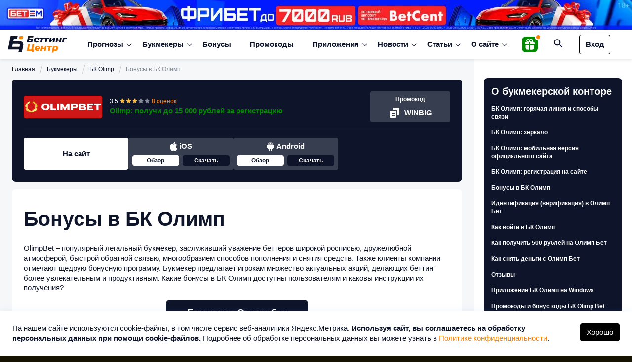

--- FILE ---
content_type: text/html; charset=UTF-8
request_url: https://betting-center.ru/bk/olimp/bonusy/
body_size: 51928
content:
<!DOCTYPE html>
<html dir="ltr" lang="ru-RU" prefix="og: https://ogp.me/ns#">
<head>
    
    <meta charset="utf-8">
    <meta http-equiv="X-UA-Compatible" content="IE=edge">
    <meta name="viewport" content="width=device-width, initial-scale=1, minimum-scale=1, shrink-to-fit=no, viewport-fit=cover">
    	<meta name="format-detection" content="telephone=no">
    <meta name="format-detection" content="address=no">
		
	<link rel="icon" type="image/png" href="/favicon-96x96.png" sizes="96x96" />
	<link rel="icon" type="image/svg+xml" href="/favicon.svg" />
	<link rel="shortcut icon" href="/favicon.ico" />
	<link rel="apple-touch-icon" sizes="180x180" href="/apple-touch-icon.png" />
	<meta name="apple-mobile-web-app-title" content="Betting-center.ru" />
	<link rel="manifest" href="/site.webmanifest" />

    <script data-cfasync="false" data-no-defer="1" data-no-minify="1" data-no-optimize="1">var ewww_webp_supported=!1;function check_webp_feature(A,e){var w;e=void 0!==e?e:function(){},ewww_webp_supported?e(ewww_webp_supported):((w=new Image).onload=function(){ewww_webp_supported=0<w.width&&0<w.height,e&&e(ewww_webp_supported)},w.onerror=function(){e&&e(!1)},w.src="data:image/webp;base64,"+{alpha:"UklGRkoAAABXRUJQVlA4WAoAAAAQAAAAAAAAAAAAQUxQSAwAAAARBxAR/Q9ERP8DAABWUDggGAAAABQBAJ0BKgEAAQAAAP4AAA3AAP7mtQAAAA=="}[A])}check_webp_feature("alpha");</script><script data-cfasync="false" data-no-defer="1" data-no-minify="1" data-no-optimize="1">var Arrive=function(c,w){"use strict";if(c.MutationObserver&&"undefined"!=typeof HTMLElement){var r,a=0,u=(r=HTMLElement.prototype.matches||HTMLElement.prototype.webkitMatchesSelector||HTMLElement.prototype.mozMatchesSelector||HTMLElement.prototype.msMatchesSelector,{matchesSelector:function(e,t){return e instanceof HTMLElement&&r.call(e,t)},addMethod:function(e,t,r){var a=e[t];e[t]=function(){return r.length==arguments.length?r.apply(this,arguments):"function"==typeof a?a.apply(this,arguments):void 0}},callCallbacks:function(e,t){t&&t.options.onceOnly&&1==t.firedElems.length&&(e=[e[0]]);for(var r,a=0;r=e[a];a++)r&&r.callback&&r.callback.call(r.elem,r.elem);t&&t.options.onceOnly&&1==t.firedElems.length&&t.me.unbindEventWithSelectorAndCallback.call(t.target,t.selector,t.callback)},checkChildNodesRecursively:function(e,t,r,a){for(var i,n=0;i=e[n];n++)r(i,t,a)&&a.push({callback:t.callback,elem:i}),0<i.childNodes.length&&u.checkChildNodesRecursively(i.childNodes,t,r,a)},mergeArrays:function(e,t){var r,a={};for(r in e)e.hasOwnProperty(r)&&(a[r]=e[r]);for(r in t)t.hasOwnProperty(r)&&(a[r]=t[r]);return a},toElementsArray:function(e){return e=void 0!==e&&("number"!=typeof e.length||e===c)?[e]:e}}),e=(l.prototype.addEvent=function(e,t,r,a){a={target:e,selector:t,options:r,callback:a,firedElems:[]};return this._beforeAdding&&this._beforeAdding(a),this._eventsBucket.push(a),a},l.prototype.removeEvent=function(e){for(var t,r=this._eventsBucket.length-1;t=this._eventsBucket[r];r--)e(t)&&(this._beforeRemoving&&this._beforeRemoving(t),(t=this._eventsBucket.splice(r,1))&&t.length&&(t[0].callback=null))},l.prototype.beforeAdding=function(e){this._beforeAdding=e},l.prototype.beforeRemoving=function(e){this._beforeRemoving=e},l),t=function(i,n){var o=new e,l=this,s={fireOnAttributesModification:!1};return o.beforeAdding(function(t){var e=t.target;e!==c.document&&e!==c||(e=document.getElementsByTagName("html")[0]);var r=new MutationObserver(function(e){n.call(this,e,t)}),a=i(t.options);r.observe(e,a),t.observer=r,t.me=l}),o.beforeRemoving(function(e){e.observer.disconnect()}),this.bindEvent=function(e,t,r){t=u.mergeArrays(s,t);for(var a=u.toElementsArray(this),i=0;i<a.length;i++)o.addEvent(a[i],e,t,r)},this.unbindEvent=function(){var r=u.toElementsArray(this);o.removeEvent(function(e){for(var t=0;t<r.length;t++)if(this===w||e.target===r[t])return!0;return!1})},this.unbindEventWithSelectorOrCallback=function(r){var a=u.toElementsArray(this),i=r,e="function"==typeof r?function(e){for(var t=0;t<a.length;t++)if((this===w||e.target===a[t])&&e.callback===i)return!0;return!1}:function(e){for(var t=0;t<a.length;t++)if((this===w||e.target===a[t])&&e.selector===r)return!0;return!1};o.removeEvent(e)},this.unbindEventWithSelectorAndCallback=function(r,a){var i=u.toElementsArray(this);o.removeEvent(function(e){for(var t=0;t<i.length;t++)if((this===w||e.target===i[t])&&e.selector===r&&e.callback===a)return!0;return!1})},this},i=new function(){var s={fireOnAttributesModification:!1,onceOnly:!1,existing:!1};function n(e,t,r){return!(!u.matchesSelector(e,t.selector)||(e._id===w&&(e._id=a++),-1!=t.firedElems.indexOf(e._id)))&&(t.firedElems.push(e._id),!0)}var c=(i=new t(function(e){var t={attributes:!1,childList:!0,subtree:!0};return e.fireOnAttributesModification&&(t.attributes=!0),t},function(e,i){e.forEach(function(e){var t=e.addedNodes,r=e.target,a=[];null!==t&&0<t.length?u.checkChildNodesRecursively(t,i,n,a):"attributes"===e.type&&n(r,i)&&a.push({callback:i.callback,elem:r}),u.callCallbacks(a,i)})})).bindEvent;return i.bindEvent=function(e,t,r){t=void 0===r?(r=t,s):u.mergeArrays(s,t);var a=u.toElementsArray(this);if(t.existing){for(var i=[],n=0;n<a.length;n++)for(var o=a[n].querySelectorAll(e),l=0;l<o.length;l++)i.push({callback:r,elem:o[l]});if(t.onceOnly&&i.length)return r.call(i[0].elem,i[0].elem);setTimeout(u.callCallbacks,1,i)}c.call(this,e,t,r)},i},o=new function(){var a={};function i(e,t){return u.matchesSelector(e,t.selector)}var n=(o=new t(function(){return{childList:!0,subtree:!0}},function(e,r){e.forEach(function(e){var t=e.removedNodes,e=[];null!==t&&0<t.length&&u.checkChildNodesRecursively(t,r,i,e),u.callCallbacks(e,r)})})).bindEvent;return o.bindEvent=function(e,t,r){t=void 0===r?(r=t,a):u.mergeArrays(a,t),n.call(this,e,t,r)},o};d(HTMLElement.prototype),d(NodeList.prototype),d(HTMLCollection.prototype),d(HTMLDocument.prototype),d(Window.prototype);var n={};return s(i,n,"unbindAllArrive"),s(o,n,"unbindAllLeave"),n}function l(){this._eventsBucket=[],this._beforeAdding=null,this._beforeRemoving=null}function s(e,t,r){u.addMethod(t,r,e.unbindEvent),u.addMethod(t,r,e.unbindEventWithSelectorOrCallback),u.addMethod(t,r,e.unbindEventWithSelectorAndCallback)}function d(e){e.arrive=i.bindEvent,s(i,e,"unbindArrive"),e.leave=o.bindEvent,s(o,e,"unbindLeave")}}(window,void 0),ewww_webp_supported=!1;function check_webp_feature(e,t){var r;ewww_webp_supported?t(ewww_webp_supported):((r=new Image).onload=function(){ewww_webp_supported=0<r.width&&0<r.height,t(ewww_webp_supported)},r.onerror=function(){t(!1)},r.src="data:image/webp;base64,"+{alpha:"UklGRkoAAABXRUJQVlA4WAoAAAAQAAAAAAAAAAAAQUxQSAwAAAARBxAR/Q9ERP8DAABWUDggGAAAABQBAJ0BKgEAAQAAAP4AAA3AAP7mtQAAAA==",animation:"UklGRlIAAABXRUJQVlA4WAoAAAASAAAAAAAAAAAAQU5JTQYAAAD/////AABBTk1GJgAAAAAAAAAAAAAAAAAAAGQAAABWUDhMDQAAAC8AAAAQBxAREYiI/gcA"}[e])}function ewwwLoadImages(e){if(e){for(var t=document.querySelectorAll(".batch-image img, .image-wrapper a, .ngg-pro-masonry-item a, .ngg-galleria-offscreen-seo-wrapper a"),r=0,a=t.length;r<a;r++)ewwwAttr(t[r],"data-src",t[r].getAttribute("data-webp")),ewwwAttr(t[r],"data-thumbnail",t[r].getAttribute("data-webp-thumbnail"));for(var i=document.querySelectorAll("div.woocommerce-product-gallery__image"),r=0,a=i.length;r<a;r++)ewwwAttr(i[r],"data-thumb",i[r].getAttribute("data-webp-thumb"))}for(var n=document.querySelectorAll("video"),r=0,a=n.length;r<a;r++)ewwwAttr(n[r],"poster",e?n[r].getAttribute("data-poster-webp"):n[r].getAttribute("data-poster-image"));for(var o,l=document.querySelectorAll("img.ewww_webp_lazy_load"),r=0,a=l.length;r<a;r++)e&&(ewwwAttr(l[r],"data-lazy-srcset",l[r].getAttribute("data-lazy-srcset-webp")),ewwwAttr(l[r],"data-srcset",l[r].getAttribute("data-srcset-webp")),ewwwAttr(l[r],"data-lazy-src",l[r].getAttribute("data-lazy-src-webp")),ewwwAttr(l[r],"data-src",l[r].getAttribute("data-src-webp")),ewwwAttr(l[r],"data-orig-file",l[r].getAttribute("data-webp-orig-file")),ewwwAttr(l[r],"data-medium-file",l[r].getAttribute("data-webp-medium-file")),ewwwAttr(l[r],"data-large-file",l[r].getAttribute("data-webp-large-file")),null!=(o=l[r].getAttribute("srcset"))&&!1!==o&&o.includes("R0lGOD")&&ewwwAttr(l[r],"src",l[r].getAttribute("data-lazy-src-webp"))),l[r].className=l[r].className.replace(/\bewww_webp_lazy_load\b/,"");for(var s=document.querySelectorAll(".ewww_webp"),r=0,a=s.length;r<a;r++)e?(ewwwAttr(s[r],"srcset",s[r].getAttribute("data-srcset-webp")),ewwwAttr(s[r],"src",s[r].getAttribute("data-src-webp")),ewwwAttr(s[r],"data-orig-file",s[r].getAttribute("data-webp-orig-file")),ewwwAttr(s[r],"data-medium-file",s[r].getAttribute("data-webp-medium-file")),ewwwAttr(s[r],"data-large-file",s[r].getAttribute("data-webp-large-file")),ewwwAttr(s[r],"data-large_image",s[r].getAttribute("data-webp-large_image")),ewwwAttr(s[r],"data-src",s[r].getAttribute("data-webp-src"))):(ewwwAttr(s[r],"srcset",s[r].getAttribute("data-srcset-img")),ewwwAttr(s[r],"src",s[r].getAttribute("data-src-img"))),s[r].className=s[r].className.replace(/\bewww_webp\b/,"ewww_webp_loaded");window.jQuery&&jQuery.fn.isotope&&jQuery.fn.imagesLoaded&&(jQuery(".fusion-posts-container-infinite").imagesLoaded(function(){jQuery(".fusion-posts-container-infinite").hasClass("isotope")&&jQuery(".fusion-posts-container-infinite").isotope()}),jQuery(".fusion-portfolio:not(.fusion-recent-works) .fusion-portfolio-wrapper").imagesLoaded(function(){jQuery(".fusion-portfolio:not(.fusion-recent-works) .fusion-portfolio-wrapper").isotope()}))}function ewwwWebPInit(e){ewwwLoadImages(e),ewwwNggLoadGalleries(e),document.arrive(".ewww_webp",function(){ewwwLoadImages(e)}),document.arrive(".ewww_webp_lazy_load",function(){ewwwLoadImages(e)}),document.arrive("videos",function(){ewwwLoadImages(e)}),"loading"==document.readyState?document.addEventListener("DOMContentLoaded",ewwwJSONParserInit):("undefined"!=typeof galleries&&ewwwNggParseGalleries(e),ewwwWooParseVariations(e))}function ewwwAttr(e,t,r){null!=r&&!1!==r&&e.setAttribute(t,r)}function ewwwJSONParserInit(){"undefined"!=typeof galleries&&check_webp_feature("alpha",ewwwNggParseGalleries),check_webp_feature("alpha",ewwwWooParseVariations)}function ewwwWooParseVariations(e){if(e)for(var t=document.querySelectorAll("form.variations_form"),r=0,a=t.length;r<a;r++){var i=t[r].getAttribute("data-product_variations"),n=!1;try{for(var o in i=JSON.parse(i))void 0!==i[o]&&void 0!==i[o].image&&(void 0!==i[o].image.src_webp&&(i[o].image.src=i[o].image.src_webp,n=!0),void 0!==i[o].image.srcset_webp&&(i[o].image.srcset=i[o].image.srcset_webp,n=!0),void 0!==i[o].image.full_src_webp&&(i[o].image.full_src=i[o].image.full_src_webp,n=!0),void 0!==i[o].image.gallery_thumbnail_src_webp&&(i[o].image.gallery_thumbnail_src=i[o].image.gallery_thumbnail_src_webp,n=!0),void 0!==i[o].image.thumb_src_webp&&(i[o].image.thumb_src=i[o].image.thumb_src_webp,n=!0));n&&ewwwAttr(t[r],"data-product_variations",JSON.stringify(i))}catch(e){}}}function ewwwNggParseGalleries(e){if(e)for(var t in galleries){var r=galleries[t];galleries[t].images_list=ewwwNggParseImageList(r.images_list)}}function ewwwNggLoadGalleries(e){e&&document.addEventListener("ngg.galleria.themeadded",function(e,t){window.ngg_galleria._create_backup=window.ngg_galleria.create,window.ngg_galleria.create=function(e,t){var r=$(e).data("id");return galleries["gallery_"+r].images_list=ewwwNggParseImageList(galleries["gallery_"+r].images_list),window.ngg_galleria._create_backup(e,t)}})}function ewwwNggParseImageList(e){for(var t in e){var r=e[t];if(void 0!==r["image-webp"]&&(e[t].image=r["image-webp"],delete e[t]["image-webp"]),void 0!==r["thumb-webp"]&&(e[t].thumb=r["thumb-webp"],delete e[t]["thumb-webp"]),void 0!==r.full_image_webp&&(e[t].full_image=r.full_image_webp,delete e[t].full_image_webp),void 0!==r.srcsets)for(var a in r.srcsets)nggSrcset=r.srcsets[a],void 0!==r.srcsets[a+"-webp"]&&(e[t].srcsets[a]=r.srcsets[a+"-webp"],delete e[t].srcsets[a+"-webp"]);if(void 0!==r.full_srcsets)for(var i in r.full_srcsets)nggFSrcset=r.full_srcsets[i],void 0!==r.full_srcsets[i+"-webp"]&&(e[t].full_srcsets[i]=r.full_srcsets[i+"-webp"],delete e[t].full_srcsets[i+"-webp"])}return e}check_webp_feature("alpha",ewwwWebPInit);</script>
		<!-- All in One SEO 4.8.6 - aioseo.com -->
		<title>Бонусы в БК Олимп Бет, как получить и поставить бонус за регистрацию в ОлимпБет</title>
	<meta name="description" content="Как получить бонус при регистрации в БК Олимп. Все условия и способы получения бонусов в букмекерской конторе Олимп Бет (Olimp Bet)." />
	<meta name="robots" content="max-snippet:-1, max-image-preview:large, max-video-preview:-1" />
	<meta name="author" content="Ксения Голубева"/>
	<link rel="canonical" href="https://betting-center.ru/bk/olimp/bonusy/" />
	<meta name="generator" content="All in One SEO (AIOSEO) 4.8.6" />
		<meta property="og:locale" content="ru_RU" />
		<meta property="og:site_name" content="Беттинг Центр - Прогнозы на спорт" />
		<meta property="og:type" content="article" />
		<meta property="og:title" content="Бонусы в БК Олимп Бет, как получить и поставить бонус за регистрацию в ОлимпБет" />
		<meta property="og:description" content="Как получить бонус при регистрации в БК Олимп. Все условия и способы получения бонусов в букмекерской конторе Олимп Бет (Olimp Bet)." />
		<meta property="og:url" content="https://betting-center.ru/bk/olimp/bonusy/" />
		<meta property="og:image" content="https://betting-center.ru/wp-content/uploads/2024/11/betting-center_ru_new.jpg" />
		<meta property="og:image:secure_url" content="https://betting-center.ru/wp-content/uploads/2024/11/betting-center_ru_new.jpg" />
		<meta property="og:image:width" content="1920" />
		<meta property="og:image:height" content="1080" />
		<meta property="article:published_time" content="2022-10-28T10:04:39+00:00" />
		<meta property="article:modified_time" content="2025-11-20T12:49:23+00:00" />
		<meta property="article:author" content="ksenia" />
		<meta name="twitter:card" content="summary_large_image" />
		<meta name="twitter:title" content="Бонусы в БК Олимп Бет, как получить и поставить бонус за регистрацию в ОлимпБет" />
		<meta name="twitter:description" content="Как получить бонус при регистрации в БК Олимп. Все условия и способы получения бонусов в букмекерской конторе Олимп Бет (Olimp Bet)." />
		<meta name="twitter:image" content="https://betting-center.ru/wp-content/uploads/2024/11/betting-center_ru_new.jpg" />
		<script type="application/ld+json" class="aioseo-schema">
			{"@context":"https:\/\/schema.org","@graph":[{"@type":"Organization","@id":"https:\/\/betting-center.ru\/#organization","name":"\u0411\u0435\u0442\u0442\u0438\u043d\u0433 \u0426\u0435\u043d\u0442\u0440","description":"\u041f\u0440\u043e\u0433\u043d\u043e\u0437\u044b \u043d\u0430 \u0441\u043f\u043e\u0440\u0442","url":"https:\/\/betting-center.ru\/"},{"@type":"Person","@id":"https:\/\/betting-center.ru\/author\/ksenia\/#author","url":"https:\/\/betting-center.ru\/author\/ksenia\/","name":"\u041a\u0441\u0435\u043d\u0438\u044f \u0413\u043e\u043b\u0443\u0431\u0435\u0432\u0430","image":{"@type":"ImageObject","@id":"https:\/\/betting-center.ru\/bk\/olimp\/bonusy\/#authorImage","url":"https:\/\/secure.gravatar.com\/avatar\/4dc15ef556d9742cef2df0dca3727fa4?s=96&d=mm&r=g","width":96,"height":96,"caption":"\u041a\u0441\u0435\u043d\u0438\u044f \u0413\u043e\u043b\u0443\u0431\u0435\u0432\u0430"},"sameAs":["ksenia"]},{"@type":"WebPage","@id":"https:\/\/betting-center.ru\/bk\/olimp\/bonusy\/#webpage","url":"https:\/\/betting-center.ru\/bk\/olimp\/bonusy\/","name":"\u0411\u043e\u043d\u0443\u0441\u044b \u0432 \u0411\u041a \u041e\u043b\u0438\u043c\u043f \u0411\u0435\u0442, \u043a\u0430\u043a \u043f\u043e\u043b\u0443\u0447\u0438\u0442\u044c \u0438 \u043f\u043e\u0441\u0442\u0430\u0432\u0438\u0442\u044c \u0431\u043e\u043d\u0443\u0441 \u0437\u0430 \u0440\u0435\u0433\u0438\u0441\u0442\u0440\u0430\u0446\u0438\u044e \u0432 \u041e\u043b\u0438\u043c\u043f\u0411\u0435\u0442","description":"\u041a\u0430\u043a \u043f\u043e\u043b\u0443\u0447\u0438\u0442\u044c \u0431\u043e\u043d\u0443\u0441 \u043f\u0440\u0438 \u0440\u0435\u0433\u0438\u0441\u0442\u0440\u0430\u0446\u0438\u0438 \u0432 \u0411\u041a \u041e\u043b\u0438\u043c\u043f. \u0412\u0441\u0435 \u0443\u0441\u043b\u043e\u0432\u0438\u044f \u0438 \u0441\u043f\u043e\u0441\u043e\u0431\u044b \u043f\u043e\u043b\u0443\u0447\u0435\u043d\u0438\u044f \u0431\u043e\u043d\u0443\u0441\u043e\u0432 \u0432 \u0431\u0443\u043a\u043c\u0435\u043a\u0435\u0440\u0441\u043a\u043e\u0439 \u043a\u043e\u043d\u0442\u043e\u0440\u0435 \u041e\u043b\u0438\u043c\u043f \u0411\u0435\u0442 (Olimp Bet).","inLanguage":"ru-RU","isPartOf":{"@id":"https:\/\/betting-center.ru\/#website"},"author":{"@id":"https:\/\/betting-center.ru\/author\/ksenia\/#author"},"creator":{"@id":"https:\/\/betting-center.ru\/author\/ksenia\/#author"},"datePublished":"2022-10-28T13:04:39+03:00","dateModified":"2025-11-20T15:49:23+03:00"},{"@type":"WebSite","@id":"https:\/\/betting-center.ru\/#website","url":"https:\/\/betting-center.ru\/","name":"\u0411\u0435\u0442\u0442\u0438\u043d\u0433 \u0426\u0435\u043d\u0442\u0440","description":"\u041f\u0440\u043e\u0433\u043d\u043e\u0437\u044b \u043d\u0430 \u0441\u043f\u043e\u0440\u0442","inLanguage":"ru-RU","publisher":{"@id":"https:\/\/betting-center.ru\/#organization"}}]}
		</script>
		<!-- All in One SEO -->

<script type="text/javascript">
/* <![CDATA[ */
window._wpemojiSettings = {"baseUrl":"https:\/\/s.w.org\/images\/core\/emoji\/15.0.3\/72x72\/","ext":".png","svgUrl":"https:\/\/s.w.org\/images\/core\/emoji\/15.0.3\/svg\/","svgExt":".svg","source":{"concatemoji":"https:\/\/betting-center.ru\/wp-includes\/js\/wp-emoji-release.min.js?ver=6.5.7"}};
/*! This file is auto-generated */
!function(i,n){var o,s,e;function c(e){try{var t={supportTests:e,timestamp:(new Date).valueOf()};sessionStorage.setItem(o,JSON.stringify(t))}catch(e){}}function p(e,t,n){e.clearRect(0,0,e.canvas.width,e.canvas.height),e.fillText(t,0,0);var t=new Uint32Array(e.getImageData(0,0,e.canvas.width,e.canvas.height).data),r=(e.clearRect(0,0,e.canvas.width,e.canvas.height),e.fillText(n,0,0),new Uint32Array(e.getImageData(0,0,e.canvas.width,e.canvas.height).data));return t.every(function(e,t){return e===r[t]})}function u(e,t,n){switch(t){case"flag":return n(e,"\ud83c\udff3\ufe0f\u200d\u26a7\ufe0f","\ud83c\udff3\ufe0f\u200b\u26a7\ufe0f")?!1:!n(e,"\ud83c\uddfa\ud83c\uddf3","\ud83c\uddfa\u200b\ud83c\uddf3")&&!n(e,"\ud83c\udff4\udb40\udc67\udb40\udc62\udb40\udc65\udb40\udc6e\udb40\udc67\udb40\udc7f","\ud83c\udff4\u200b\udb40\udc67\u200b\udb40\udc62\u200b\udb40\udc65\u200b\udb40\udc6e\u200b\udb40\udc67\u200b\udb40\udc7f");case"emoji":return!n(e,"\ud83d\udc26\u200d\u2b1b","\ud83d\udc26\u200b\u2b1b")}return!1}function f(e,t,n){var r="undefined"!=typeof WorkerGlobalScope&&self instanceof WorkerGlobalScope?new OffscreenCanvas(300,150):i.createElement("canvas"),a=r.getContext("2d",{willReadFrequently:!0}),o=(a.textBaseline="top",a.font="600 32px Arial",{});return e.forEach(function(e){o[e]=t(a,e,n)}),o}function t(e){var t=i.createElement("script");t.src=e,t.defer=!0,i.head.appendChild(t)}"undefined"!=typeof Promise&&(o="wpEmojiSettingsSupports",s=["flag","emoji"],n.supports={everything:!0,everythingExceptFlag:!0},e=new Promise(function(e){i.addEventListener("DOMContentLoaded",e,{once:!0})}),new Promise(function(t){var n=function(){try{var e=JSON.parse(sessionStorage.getItem(o));if("object"==typeof e&&"number"==typeof e.timestamp&&(new Date).valueOf()<e.timestamp+604800&&"object"==typeof e.supportTests)return e.supportTests}catch(e){}return null}();if(!n){if("undefined"!=typeof Worker&&"undefined"!=typeof OffscreenCanvas&&"undefined"!=typeof URL&&URL.createObjectURL&&"undefined"!=typeof Blob)try{var e="postMessage("+f.toString()+"("+[JSON.stringify(s),u.toString(),p.toString()].join(",")+"));",r=new Blob([e],{type:"text/javascript"}),a=new Worker(URL.createObjectURL(r),{name:"wpTestEmojiSupports"});return void(a.onmessage=function(e){c(n=e.data),a.terminate(),t(n)})}catch(e){}c(n=f(s,u,p))}t(n)}).then(function(e){for(var t in e)n.supports[t]=e[t],n.supports.everything=n.supports.everything&&n.supports[t],"flag"!==t&&(n.supports.everythingExceptFlag=n.supports.everythingExceptFlag&&n.supports[t]);n.supports.everythingExceptFlag=n.supports.everythingExceptFlag&&!n.supports.flag,n.DOMReady=!1,n.readyCallback=function(){n.DOMReady=!0}}).then(function(){return e}).then(function(){var e;n.supports.everything||(n.readyCallback(),(e=n.source||{}).concatemoji?t(e.concatemoji):e.wpemoji&&e.twemoji&&(t(e.twemoji),t(e.wpemoji)))}))}((window,document),window._wpemojiSettings);
/* ]]> */
</script>
<style id='wp-emoji-styles-inline-css' type='text/css'>

	img.wp-smiley, img.emoji {
		display: inline !important;
		border: none !important;
		box-shadow: none !important;
		height: 1em !important;
		width: 1em !important;
		margin: 0 0.07em !important;
		vertical-align: -0.1em !important;
		background: none !important;
		padding: 0 !important;
	}
</style>
<style id='classic-theme-styles-inline-css' type='text/css'>
/*! This file is auto-generated */
.wp-block-button__link{color:#fff;background-color:#32373c;border-radius:9999px;box-shadow:none;text-decoration:none;padding:calc(.667em + 2px) calc(1.333em + 2px);font-size:1.125em}.wp-block-file__button{background:#32373c;color:#fff;text-decoration:none}
</style>
<style id='global-styles-inline-css' type='text/css'>
body{--wp--preset--color--black: #000000;--wp--preset--color--cyan-bluish-gray: #abb8c3;--wp--preset--color--white: #ffffff;--wp--preset--color--pale-pink: #f78da7;--wp--preset--color--vivid-red: #cf2e2e;--wp--preset--color--luminous-vivid-orange: #ff6900;--wp--preset--color--luminous-vivid-amber: #fcb900;--wp--preset--color--light-green-cyan: #7bdcb5;--wp--preset--color--vivid-green-cyan: #00d084;--wp--preset--color--pale-cyan-blue: #8ed1fc;--wp--preset--color--vivid-cyan-blue: #0693e3;--wp--preset--color--vivid-purple: #9b51e0;--wp--preset--gradient--vivid-cyan-blue-to-vivid-purple: linear-gradient(135deg,rgba(6,147,227,1) 0%,rgb(155,81,224) 100%);--wp--preset--gradient--light-green-cyan-to-vivid-green-cyan: linear-gradient(135deg,rgb(122,220,180) 0%,rgb(0,208,130) 100%);--wp--preset--gradient--luminous-vivid-amber-to-luminous-vivid-orange: linear-gradient(135deg,rgba(252,185,0,1) 0%,rgba(255,105,0,1) 100%);--wp--preset--gradient--luminous-vivid-orange-to-vivid-red: linear-gradient(135deg,rgba(255,105,0,1) 0%,rgb(207,46,46) 100%);--wp--preset--gradient--very-light-gray-to-cyan-bluish-gray: linear-gradient(135deg,rgb(238,238,238) 0%,rgb(169,184,195) 100%);--wp--preset--gradient--cool-to-warm-spectrum: linear-gradient(135deg,rgb(74,234,220) 0%,rgb(151,120,209) 20%,rgb(207,42,186) 40%,rgb(238,44,130) 60%,rgb(251,105,98) 80%,rgb(254,248,76) 100%);--wp--preset--gradient--blush-light-purple: linear-gradient(135deg,rgb(255,206,236) 0%,rgb(152,150,240) 100%);--wp--preset--gradient--blush-bordeaux: linear-gradient(135deg,rgb(254,205,165) 0%,rgb(254,45,45) 50%,rgb(107,0,62) 100%);--wp--preset--gradient--luminous-dusk: linear-gradient(135deg,rgb(255,203,112) 0%,rgb(199,81,192) 50%,rgb(65,88,208) 100%);--wp--preset--gradient--pale-ocean: linear-gradient(135deg,rgb(255,245,203) 0%,rgb(182,227,212) 50%,rgb(51,167,181) 100%);--wp--preset--gradient--electric-grass: linear-gradient(135deg,rgb(202,248,128) 0%,rgb(113,206,126) 100%);--wp--preset--gradient--midnight: linear-gradient(135deg,rgb(2,3,129) 0%,rgb(40,116,252) 100%);--wp--preset--font-size--small: 13px;--wp--preset--font-size--medium: 20px;--wp--preset--font-size--large: 36px;--wp--preset--font-size--x-large: 42px;--wp--preset--spacing--20: 0.44rem;--wp--preset--spacing--30: 0.67rem;--wp--preset--spacing--40: 1rem;--wp--preset--spacing--50: 1.5rem;--wp--preset--spacing--60: 2.25rem;--wp--preset--spacing--70: 3.38rem;--wp--preset--spacing--80: 5.06rem;--wp--preset--shadow--natural: 6px 6px 9px rgba(0, 0, 0, 0.2);--wp--preset--shadow--deep: 12px 12px 50px rgba(0, 0, 0, 0.4);--wp--preset--shadow--sharp: 6px 6px 0px rgba(0, 0, 0, 0.2);--wp--preset--shadow--outlined: 6px 6px 0px -3px rgba(255, 255, 255, 1), 6px 6px rgba(0, 0, 0, 1);--wp--preset--shadow--crisp: 6px 6px 0px rgba(0, 0, 0, 1);}:where(.is-layout-flex){gap: 0.5em;}:where(.is-layout-grid){gap: 0.5em;}body .is-layout-flex{display: flex;}body .is-layout-flex{flex-wrap: wrap;align-items: center;}body .is-layout-flex > *{margin: 0;}body .is-layout-grid{display: grid;}body .is-layout-grid > *{margin: 0;}:where(.wp-block-columns.is-layout-flex){gap: 2em;}:where(.wp-block-columns.is-layout-grid){gap: 2em;}:where(.wp-block-post-template.is-layout-flex){gap: 1.25em;}:where(.wp-block-post-template.is-layout-grid){gap: 1.25em;}.has-black-color{color: var(--wp--preset--color--black) !important;}.has-cyan-bluish-gray-color{color: var(--wp--preset--color--cyan-bluish-gray) !important;}.has-white-color{color: var(--wp--preset--color--white) !important;}.has-pale-pink-color{color: var(--wp--preset--color--pale-pink) !important;}.has-vivid-red-color{color: var(--wp--preset--color--vivid-red) !important;}.has-luminous-vivid-orange-color{color: var(--wp--preset--color--luminous-vivid-orange) !important;}.has-luminous-vivid-amber-color{color: var(--wp--preset--color--luminous-vivid-amber) !important;}.has-light-green-cyan-color{color: var(--wp--preset--color--light-green-cyan) !important;}.has-vivid-green-cyan-color{color: var(--wp--preset--color--vivid-green-cyan) !important;}.has-pale-cyan-blue-color{color: var(--wp--preset--color--pale-cyan-blue) !important;}.has-vivid-cyan-blue-color{color: var(--wp--preset--color--vivid-cyan-blue) !important;}.has-vivid-purple-color{color: var(--wp--preset--color--vivid-purple) !important;}.has-black-background-color{background-color: var(--wp--preset--color--black) !important;}.has-cyan-bluish-gray-background-color{background-color: var(--wp--preset--color--cyan-bluish-gray) !important;}.has-white-background-color{background-color: var(--wp--preset--color--white) !important;}.has-pale-pink-background-color{background-color: var(--wp--preset--color--pale-pink) !important;}.has-vivid-red-background-color{background-color: var(--wp--preset--color--vivid-red) !important;}.has-luminous-vivid-orange-background-color{background-color: var(--wp--preset--color--luminous-vivid-orange) !important;}.has-luminous-vivid-amber-background-color{background-color: var(--wp--preset--color--luminous-vivid-amber) !important;}.has-light-green-cyan-background-color{background-color: var(--wp--preset--color--light-green-cyan) !important;}.has-vivid-green-cyan-background-color{background-color: var(--wp--preset--color--vivid-green-cyan) !important;}.has-pale-cyan-blue-background-color{background-color: var(--wp--preset--color--pale-cyan-blue) !important;}.has-vivid-cyan-blue-background-color{background-color: var(--wp--preset--color--vivid-cyan-blue) !important;}.has-vivid-purple-background-color{background-color: var(--wp--preset--color--vivid-purple) !important;}.has-black-border-color{border-color: var(--wp--preset--color--black) !important;}.has-cyan-bluish-gray-border-color{border-color: var(--wp--preset--color--cyan-bluish-gray) !important;}.has-white-border-color{border-color: var(--wp--preset--color--white) !important;}.has-pale-pink-border-color{border-color: var(--wp--preset--color--pale-pink) !important;}.has-vivid-red-border-color{border-color: var(--wp--preset--color--vivid-red) !important;}.has-luminous-vivid-orange-border-color{border-color: var(--wp--preset--color--luminous-vivid-orange) !important;}.has-luminous-vivid-amber-border-color{border-color: var(--wp--preset--color--luminous-vivid-amber) !important;}.has-light-green-cyan-border-color{border-color: var(--wp--preset--color--light-green-cyan) !important;}.has-vivid-green-cyan-border-color{border-color: var(--wp--preset--color--vivid-green-cyan) !important;}.has-pale-cyan-blue-border-color{border-color: var(--wp--preset--color--pale-cyan-blue) !important;}.has-vivid-cyan-blue-border-color{border-color: var(--wp--preset--color--vivid-cyan-blue) !important;}.has-vivid-purple-border-color{border-color: var(--wp--preset--color--vivid-purple) !important;}.has-vivid-cyan-blue-to-vivid-purple-gradient-background{background: var(--wp--preset--gradient--vivid-cyan-blue-to-vivid-purple) !important;}.has-light-green-cyan-to-vivid-green-cyan-gradient-background{background: var(--wp--preset--gradient--light-green-cyan-to-vivid-green-cyan) !important;}.has-luminous-vivid-amber-to-luminous-vivid-orange-gradient-background{background: var(--wp--preset--gradient--luminous-vivid-amber-to-luminous-vivid-orange) !important;}.has-luminous-vivid-orange-to-vivid-red-gradient-background{background: var(--wp--preset--gradient--luminous-vivid-orange-to-vivid-red) !important;}.has-very-light-gray-to-cyan-bluish-gray-gradient-background{background: var(--wp--preset--gradient--very-light-gray-to-cyan-bluish-gray) !important;}.has-cool-to-warm-spectrum-gradient-background{background: var(--wp--preset--gradient--cool-to-warm-spectrum) !important;}.has-blush-light-purple-gradient-background{background: var(--wp--preset--gradient--blush-light-purple) !important;}.has-blush-bordeaux-gradient-background{background: var(--wp--preset--gradient--blush-bordeaux) !important;}.has-luminous-dusk-gradient-background{background: var(--wp--preset--gradient--luminous-dusk) !important;}.has-pale-ocean-gradient-background{background: var(--wp--preset--gradient--pale-ocean) !important;}.has-electric-grass-gradient-background{background: var(--wp--preset--gradient--electric-grass) !important;}.has-midnight-gradient-background{background: var(--wp--preset--gradient--midnight) !important;}.has-small-font-size{font-size: var(--wp--preset--font-size--small) !important;}.has-medium-font-size{font-size: var(--wp--preset--font-size--medium) !important;}.has-large-font-size{font-size: var(--wp--preset--font-size--large) !important;}.has-x-large-font-size{font-size: var(--wp--preset--font-size--x-large) !important;}
.wp-block-navigation a:where(:not(.wp-element-button)){color: inherit;}
:where(.wp-block-post-template.is-layout-flex){gap: 1.25em;}:where(.wp-block-post-template.is-layout-grid){gap: 1.25em;}
:where(.wp-block-columns.is-layout-flex){gap: 2em;}:where(.wp-block-columns.is-layout-grid){gap: 2em;}
.wp-block-pullquote{font-size: 1.5em;line-height: 1.6;}
</style>
<link rel='stylesheet' id='fancybox-for-wp-css' href='https://betting-center.ru/wp-content/plugins/fancybox-for-wordpress/assets/css/fancybox.css?ver=1.3.4' type='text/css' media='all' />
<link rel='stylesheet' id='wpdiscuz-frontend-css-css' href='https://betting-center.ru/wp-content/plugins/wpdiscuz/themes/default/style.css?ver=7.6.17' type='text/css' media='all' />
<style id='wpdiscuz-frontend-css-inline-css' type='text/css'>
 #wpdcom .wpd-blog-administrator .wpd-comment-label{color:#ffffff;background-color:#00B38F;border:none}#wpdcom .wpd-blog-administrator .wpd-comment-author, #wpdcom .wpd-blog-administrator .wpd-comment-author a{color:#00B38F}#wpdcom.wpd-layout-1 .wpd-comment .wpd-blog-administrator .wpd-avatar img{border-color:#00B38F}#wpdcom.wpd-layout-2 .wpd-comment.wpd-reply .wpd-comment-wrap.wpd-blog-administrator{border-left:3px solid #00B38F}#wpdcom.wpd-layout-2 .wpd-comment .wpd-blog-administrator .wpd-avatar img{border-bottom-color:#00B38F}#wpdcom.wpd-layout-3 .wpd-blog-administrator .wpd-comment-subheader{border-top:1px dashed #00B38F}#wpdcom.wpd-layout-3 .wpd-reply .wpd-blog-administrator .wpd-comment-right{border-left:1px solid #00B38F}#wpdcom .wpd-blog-editor .wpd-comment-label{color:#ffffff;background-color:#00B38F;border:none}#wpdcom .wpd-blog-editor .wpd-comment-author, #wpdcom .wpd-blog-editor .wpd-comment-author a{color:#00B38F}#wpdcom.wpd-layout-1 .wpd-comment .wpd-blog-editor .wpd-avatar img{border-color:#00B38F}#wpdcom.wpd-layout-2 .wpd-comment.wpd-reply .wpd-comment-wrap.wpd-blog-editor{border-left:3px solid #00B38F}#wpdcom.wpd-layout-2 .wpd-comment .wpd-blog-editor .wpd-avatar img{border-bottom-color:#00B38F}#wpdcom.wpd-layout-3 .wpd-blog-editor .wpd-comment-subheader{border-top:1px dashed #00B38F}#wpdcom.wpd-layout-3 .wpd-reply .wpd-blog-editor .wpd-comment-right{border-left:1px solid #00B38F}#wpdcom .wpd-blog-author .wpd-comment-label{color:#ffffff;background-color:#00B38F;border:none}#wpdcom .wpd-blog-author .wpd-comment-author, #wpdcom .wpd-blog-author .wpd-comment-author a{color:#00B38F}#wpdcom.wpd-layout-1 .wpd-comment .wpd-blog-author .wpd-avatar img{border-color:#00B38F}#wpdcom.wpd-layout-2 .wpd-comment .wpd-blog-author .wpd-avatar img{border-bottom-color:#00B38F}#wpdcom.wpd-layout-3 .wpd-blog-author .wpd-comment-subheader{border-top:1px dashed #00B38F}#wpdcom.wpd-layout-3 .wpd-reply .wpd-blog-author .wpd-comment-right{border-left:1px solid #00B38F}#wpdcom .wpd-blog-contributor .wpd-comment-label{color:#ffffff;background-color:#00B38F;border:none}#wpdcom .wpd-blog-contributor .wpd-comment-author, #wpdcom .wpd-blog-contributor .wpd-comment-author a{color:#00B38F}#wpdcom.wpd-layout-1 .wpd-comment .wpd-blog-contributor .wpd-avatar img{border-color:#00B38F}#wpdcom.wpd-layout-2 .wpd-comment .wpd-blog-contributor .wpd-avatar img{border-bottom-color:#00B38F}#wpdcom.wpd-layout-3 .wpd-blog-contributor .wpd-comment-subheader{border-top:1px dashed #00B38F}#wpdcom.wpd-layout-3 .wpd-reply .wpd-blog-contributor .wpd-comment-right{border-left:1px solid #00B38F}#wpdcom .wpd-blog-subscriber .wpd-comment-label{color:#ffffff;background-color:#00B38F;border:none}#wpdcom .wpd-blog-subscriber .wpd-comment-author, #wpdcom .wpd-blog-subscriber .wpd-comment-author a{color:#00B38F}#wpdcom.wpd-layout-2 .wpd-comment .wpd-blog-subscriber .wpd-avatar img{border-bottom-color:#00B38F}#wpdcom.wpd-layout-3 .wpd-blog-subscriber .wpd-comment-subheader{border-top:1px dashed #00B38F}#wpdcom .wpd-blog-aioseo_manager .wpd-comment-label{color:#ffffff;background-color:#00B38F;border:none}#wpdcom .wpd-blog-aioseo_manager .wpd-comment-author, #wpdcom .wpd-blog-aioseo_manager .wpd-comment-author a{color:#00B38F}#wpdcom.wpd-layout-1 .wpd-comment .wpd-blog-aioseo_manager .wpd-avatar img{border-color:#00B38F}#wpdcom.wpd-layout-2 .wpd-comment .wpd-blog-aioseo_manager .wpd-avatar img{border-bottom-color:#00B38F}#wpdcom.wpd-layout-3 .wpd-blog-aioseo_manager .wpd-comment-subheader{border-top:1px dashed #00B38F}#wpdcom.wpd-layout-3 .wpd-reply .wpd-blog-aioseo_manager .wpd-comment-right{border-left:1px solid #00B38F}#wpdcom .wpd-blog-aioseo_editor .wpd-comment-label{color:#ffffff;background-color:#00B38F;border:none}#wpdcom .wpd-blog-aioseo_editor .wpd-comment-author, #wpdcom .wpd-blog-aioseo_editor .wpd-comment-author a{color:#00B38F}#wpdcom.wpd-layout-1 .wpd-comment .wpd-blog-aioseo_editor .wpd-avatar img{border-color:#00B38F}#wpdcom.wpd-layout-2 .wpd-comment .wpd-blog-aioseo_editor .wpd-avatar img{border-bottom-color:#00B38F}#wpdcom.wpd-layout-3 .wpd-blog-aioseo_editor .wpd-comment-subheader{border-top:1px dashed #00B38F}#wpdcom.wpd-layout-3 .wpd-reply .wpd-blog-aioseo_editor .wpd-comment-right{border-left:1px solid #00B38F}#wpdcom .wpd-blog-bonus_content .wpd-comment-label{color:#ffffff;background-color:#00B38F;border:none}#wpdcom .wpd-blog-bonus_content .wpd-comment-author, #wpdcom .wpd-blog-bonus_content .wpd-comment-author a{color:#00B38F}#wpdcom.wpd-layout-1 .wpd-comment .wpd-blog-bonus_content .wpd-avatar img{border-color:#00B38F}#wpdcom.wpd-layout-2 .wpd-comment .wpd-blog-bonus_content .wpd-avatar img{border-bottom-color:#00B38F}#wpdcom.wpd-layout-3 .wpd-blog-bonus_content .wpd-comment-subheader{border-top:1px dashed #00B38F}#wpdcom.wpd-layout-3 .wpd-reply .wpd-blog-bonus_content .wpd-comment-right{border-left:1px solid #00B38F}#wpdcom .wpd-blog-post_author .wpd-comment-label{color:#ffffff;background-color:#00B38F;border:none}#wpdcom .wpd-blog-post_author .wpd-comment-author, #wpdcom .wpd-blog-post_author .wpd-comment-author a{color:#00B38F}#wpdcom .wpd-blog-post_author .wpd-avatar img{border-color:#00B38F}#wpdcom.wpd-layout-1 .wpd-comment .wpd-blog-post_author .wpd-avatar img{border-color:#00B38F}#wpdcom.wpd-layout-2 .wpd-comment.wpd-reply .wpd-comment-wrap.wpd-blog-post_author{border-left:3px solid #00B38F}#wpdcom.wpd-layout-2 .wpd-comment .wpd-blog-post_author .wpd-avatar img{border-bottom-color:#00B38F}#wpdcom.wpd-layout-3 .wpd-blog-post_author .wpd-comment-subheader{border-top:1px dashed #00B38F}#wpdcom.wpd-layout-3 .wpd-reply .wpd-blog-post_author .wpd-comment-right{border-left:1px solid #00B38F}#wpdcom .wpd-blog-guest .wpd-comment-label{color:#ffffff;background-color:#00B38F;border:none}#wpdcom .wpd-blog-guest .wpd-comment-author, #wpdcom .wpd-blog-guest .wpd-comment-author a{color:#00B38F}#wpdcom.wpd-layout-3 .wpd-blog-guest .wpd-comment-subheader{border-top:1px dashed #00B38F}#comments, #respond, .comments-area, #wpdcom{}#wpdcom .ql-editor > *{color:#777777}#wpdcom .ql-editor::before{}#wpdcom .ql-toolbar{border:1px solid #DDDDDD;border-top:none}#wpdcom .ql-container{border:1px solid #DDDDDD;border-bottom:none}#wpdcom .wpd-form-row .wpdiscuz-item input[type="text"], #wpdcom .wpd-form-row .wpdiscuz-item input[type="email"], #wpdcom .wpd-form-row .wpdiscuz-item input[type="url"], #wpdcom .wpd-form-row .wpdiscuz-item input[type="color"], #wpdcom .wpd-form-row .wpdiscuz-item input[type="date"], #wpdcom .wpd-form-row .wpdiscuz-item input[type="datetime"], #wpdcom .wpd-form-row .wpdiscuz-item input[type="datetime-local"], #wpdcom .wpd-form-row .wpdiscuz-item input[type="month"], #wpdcom .wpd-form-row .wpdiscuz-item input[type="number"], #wpdcom .wpd-form-row .wpdiscuz-item input[type="time"], #wpdcom textarea, #wpdcom select{border:1px solid #DDDDDD;color:#777777}#wpdcom .wpd-form-row .wpdiscuz-item textarea{border:1px solid #DDDDDD}#wpdcom input::placeholder, #wpdcom textarea::placeholder, #wpdcom input::-moz-placeholder, #wpdcom textarea::-webkit-input-placeholder{}#wpdcom .wpd-comment-text{color:#777777}#wpdcom .wpd-thread-head .wpd-thread-info{border-bottom:2px solid #00B38F}#wpdcom .wpd-thread-head .wpd-thread-info.wpd-reviews-tab svg{fill:#00B38F}#wpdcom .wpd-thread-head .wpdiscuz-user-settings{border-bottom:2px solid #00B38F}#wpdcom .wpd-thread-head .wpdiscuz-user-settings:hover{color:#00B38F}#wpdcom .wpd-comment .wpd-follow-link:hover{color:#00B38F}#wpdcom .wpd-comment-status .wpd-sticky{color:#00B38F}#wpdcom .wpd-thread-filter .wpdf-active{color:#00B38F;border-bottom-color:#00B38F}#wpdcom .wpd-comment-info-bar{border:1px dashed #33c3a6;background:#e6f8f4}#wpdcom .wpd-comment-info-bar .wpd-current-view i{color:#00B38F}#wpdcom .wpd-filter-view-all:hover{background:#00B38F}#wpdcom .wpdiscuz-item .wpdiscuz-rating > label{color:#DDDDDD}#wpdcom .wpdiscuz-item .wpdiscuz-rating:not(:checked) > label:hover, .wpdiscuz-rating:not(:checked) > label:hover ~ label{}#wpdcom .wpdiscuz-item .wpdiscuz-rating > input ~ label:hover, #wpdcom .wpdiscuz-item .wpdiscuz-rating > input:not(:checked) ~ label:hover ~ label, #wpdcom .wpdiscuz-item .wpdiscuz-rating > input:not(:checked) ~ label:hover ~ label{color:#FFED85}#wpdcom .wpdiscuz-item .wpdiscuz-rating > input:checked ~ label:hover, #wpdcom .wpdiscuz-item .wpdiscuz-rating > input:checked ~ label:hover, #wpdcom .wpdiscuz-item .wpdiscuz-rating > label:hover ~ input:checked ~ label, #wpdcom .wpdiscuz-item .wpdiscuz-rating > input:checked + label:hover ~ label, #wpdcom .wpdiscuz-item .wpdiscuz-rating > input:checked ~ label:hover ~ label, .wpd-custom-field .wcf-active-star, #wpdcom .wpdiscuz-item .wpdiscuz-rating > input:checked ~ label{color:#FFD700}#wpd-post-rating .wpd-rating-wrap .wpd-rating-stars svg .wpd-star{fill:#DDDDDD}#wpd-post-rating .wpd-rating-wrap .wpd-rating-stars svg .wpd-active{fill:#FFD700}#wpd-post-rating .wpd-rating-wrap .wpd-rate-starts svg .wpd-star{fill:#DDDDDD}#wpd-post-rating .wpd-rating-wrap .wpd-rate-starts:hover svg .wpd-star{fill:#FFED85}#wpd-post-rating.wpd-not-rated .wpd-rating-wrap .wpd-rate-starts svg:hover ~ svg .wpd-star{fill:#DDDDDD}.wpdiscuz-post-rating-wrap .wpd-rating .wpd-rating-wrap .wpd-rating-stars svg .wpd-star{fill:#DDDDDD}.wpdiscuz-post-rating-wrap .wpd-rating .wpd-rating-wrap .wpd-rating-stars svg .wpd-active{fill:#FFD700}#wpdcom .wpd-comment .wpd-follow-active{color:#ff7a00}#wpdcom .page-numbers{color:#555;border:#555 1px solid}#wpdcom span.current{background:#555}#wpdcom.wpd-layout-1 .wpd-new-loaded-comment > .wpd-comment-wrap > .wpd-comment-right{background:#FFFAD6}#wpdcom.wpd-layout-2 .wpd-new-loaded-comment.wpd-comment > .wpd-comment-wrap > .wpd-comment-right{background:#FFFAD6}#wpdcom.wpd-layout-2 .wpd-new-loaded-comment.wpd-comment.wpd-reply > .wpd-comment-wrap > .wpd-comment-right{background:transparent}#wpdcom.wpd-layout-2 .wpd-new-loaded-comment.wpd-comment.wpd-reply > .wpd-comment-wrap{background:#FFFAD6}#wpdcom.wpd-layout-3 .wpd-new-loaded-comment.wpd-comment > .wpd-comment-wrap > .wpd-comment-right{background:#FFFAD6}#wpdcom .wpd-follow:hover i, #wpdcom .wpd-unfollow:hover i, #wpdcom .wpd-comment .wpd-follow-active:hover i{color:#00B38F}#wpdcom .wpdiscuz-readmore{cursor:pointer;color:#00B38F}.wpd-custom-field .wcf-pasiv-star, #wpcomm .wpdiscuz-item .wpdiscuz-rating > label{color:#DDDDDD}.wpd-wrapper .wpd-list-item.wpd-active{border-top:3px solid #00B38F}#wpdcom.wpd-layout-2 .wpd-comment.wpd-reply.wpd-unapproved-comment .wpd-comment-wrap{border-left:3px solid #FFFAD6}#wpdcom.wpd-layout-3 .wpd-comment.wpd-reply.wpd-unapproved-comment .wpd-comment-right{border-left:1px solid #FFFAD6}#wpdcom .wpd-prim-button{background-color:#07B290;color:#FFFFFF}#wpdcom .wpd_label__check i.wpdicon-on{color:#07B290;border:1px solid #83d9c8}#wpd-bubble-wrapper #wpd-bubble-all-comments-count{color:#1DB99A}#wpd-bubble-wrapper > div{background-color:#1DB99A}#wpd-bubble-wrapper > #wpd-bubble #wpd-bubble-add-message{background-color:#1DB99A}#wpd-bubble-wrapper > #wpd-bubble #wpd-bubble-add-message::before{border-left-color:#1DB99A;border-right-color:#1DB99A}#wpd-bubble-wrapper.wpd-right-corner > #wpd-bubble #wpd-bubble-add-message::before{border-left-color:#1DB99A;border-right-color:#1DB99A}.wpd-inline-icon-wrapper path.wpd-inline-icon-first{fill:#1DB99A}.wpd-inline-icon-count{background-color:#1DB99A}.wpd-inline-icon-count::before{border-right-color:#1DB99A}.wpd-inline-form-wrapper::before{border-bottom-color:#1DB99A}.wpd-inline-form-question{background-color:#1DB99A}.wpd-inline-form{background-color:#1DB99A}.wpd-last-inline-comments-wrapper{border-color:#1DB99A}.wpd-last-inline-comments-wrapper::before{border-bottom-color:#1DB99A}.wpd-last-inline-comments-wrapper .wpd-view-all-inline-comments{background:#1DB99A}.wpd-last-inline-comments-wrapper .wpd-view-all-inline-comments:hover,.wpd-last-inline-comments-wrapper .wpd-view-all-inline-comments:active,.wpd-last-inline-comments-wrapper .wpd-view-all-inline-comments:focus{background-color:#1DB99A}#wpdcom .ql-snow .ql-tooltip[data-mode="link"]::before{content:"Введите ссылку:"}#wpdcom .ql-snow .ql-tooltip.ql-editing a.ql-action::after{content:"Сохранить"}.comments-area{width:auto}
</style>
<link rel='stylesheet' id='wpdiscuz-fa-css' href='https://betting-center.ru/wp-content/plugins/wpdiscuz/assets/third-party/font-awesome-5.13.0/css/fa.min.css?ver=7.6.17' type='text/css' media='all' />
<link rel='stylesheet' id='wpdiscuz-combo-css-css' href='https://betting-center.ru/wp-content/plugins/wpdiscuz/assets/css/wpdiscuz-combo-no_quill.min.css?ver=6.5.7' type='text/css' media='all' />
<link rel='stylesheet' id='Roboto-css' href='https://betting-center.ru/wp-content/themes/bettingcenter2022/css/google_roboto.css?ver=6.5.7' type='text/css' media='all' />
<link rel='stylesheet' id='index-css' href='https://betting-center.ru/wp-content/themes/bettingcenter2022/css/index.css?ver=6.5.7' type='text/css' media='all' />
<link rel='stylesheet' id='style-css' href='https://betting-center.ru/wp-content/themes/bettingcenter2022/style.css?ver=6.5.7' type='text/css' media='all' />
<script type="text/javascript" src="https://betting-center.ru/wp-includes/js/jquery/jquery.min.js?ver=3.7.1" id="jquery-core-js"></script>
<script type="text/javascript" src="https://betting-center.ru/wp-includes/js/jquery/jquery-migrate.min.js?ver=3.4.1" id="jquery-migrate-js"></script>
<script type="text/javascript" src="https://betting-center.ru/wp-content/plugins/fancybox-for-wordpress/assets/js/purify.min.js?ver=1.3.4" id="purify-js"></script>
<script type="text/javascript" src="https://betting-center.ru/wp-content/plugins/fancybox-for-wordpress/assets/js/jquery.fancybox.js?ver=1.3.4" id="fancybox-for-wp-js"></script>
<script type="text/javascript" src="https://betting-center.ru/wp-content/themes/bettingcenter2022/js/betting-center.js?ver=6.5.7" id="betting-centers-js"></script>
<script type="text/javascript" src="https://betting-center.ru/wp-content/themes/bettingcenter2022/js/input-mask.js?ver=6.5.7" id="inputMask-js"></script>

<!-- Fancybox for WordPress v3.3.7 -->
<style type="text/css">
	.fancybox-slide--image .fancybox-content{background-color: #FFFFFF}div.fancybox-caption{display:none !important;}
	
	img.fancybox-image{border-width:10px;border-color:#FFFFFF;border-style:solid;}
	div.fancybox-bg{background-color:rgba(102,102,102,0.3);opacity:1 !important;}div.fancybox-content{border-color:#FFFFFF}
	div#fancybox-title{background-color:#FFFFFF}
	div.fancybox-content{background-color:#FFFFFF}
	div#fancybox-title-inside{color:#333333}
	
	
	
	div.fancybox-caption p.caption-title{display:inline-block}
	div.fancybox-caption p.caption-title{font-size:14px}
	div.fancybox-caption p.caption-title{color:#333333}
	div.fancybox-caption {color:#333333}div.fancybox-caption p.caption-title {background:#fff; width:auto;padding:10px 30px;}div.fancybox-content p.caption-title{color:#333333;margin: 0;padding: 5px 0;}body.fancybox-active .fancybox-container .fancybox-stage .fancybox-content .fancybox-close-small{display:block;}
</style><script type="text/javascript">
	jQuery(function () {

		var mobileOnly = false;
		
		if (mobileOnly) {
			return;
		}

		jQuery.fn.getTitle = function () { // Copy the title of every IMG tag and add it to its parent A so that fancybox can show titles
			var arr = jQuery("a[data-fancybox]");jQuery.each(arr, function() {var title = jQuery(this).children("img").attr("title") || '';var figCaptionHtml = jQuery(this).next("figcaption").html() || '';var processedCaption = figCaptionHtml;if (figCaptionHtml.length && typeof DOMPurify === 'function') {processedCaption = DOMPurify.sanitize(figCaptionHtml, {USE_PROFILES: {html: true}});} else if (figCaptionHtml.length) {processedCaption = jQuery("<div>").text(figCaptionHtml).html();}var newTitle = title;if (processedCaption.length) {newTitle = title.length ? title + " " + processedCaption : processedCaption;}if (newTitle.length) {jQuery(this).attr("title", newTitle);}});		}

		// Supported file extensions

				var thumbnails = jQuery("a:has(img)").not(".nolightbox").not('.envira-gallery-link').not('.ngg-simplelightbox').filter(function () {
			return /\.(jpe?g|png|gif|mp4|webp|bmp|pdf)(\?[^/]*)*$/i.test(jQuery(this).attr('href'))
		});
		

		// Add data-type iframe for links that are not images or videos.
		var iframeLinks = jQuery('.fancyboxforwp').filter(function () {
			return !/\.(jpe?g|png|gif|mp4|webp|bmp|pdf)(\?[^/]*)*$/i.test(jQuery(this).attr('href'))
		}).filter(function () {
			return !/vimeo|youtube/i.test(jQuery(this).attr('href'))
		});
		iframeLinks.attr({"data-type": "iframe"}).getTitle();

				// Gallery All
		thumbnails.addClass("fancyboxforwp").attr("data-fancybox", "gallery").getTitle();
		iframeLinks.attr({"data-fancybox": "gallery"}).getTitle();

		// Gallery type NONE
		
		// Call fancybox and apply it on any link with a rel atribute that starts with "fancybox", with the options set on the admin panel
		jQuery("a.fancyboxforwp").fancyboxforwp({
			loop: false,
			smallBtn: true,
			zoomOpacity: "auto",
			animationEffect: "zoom",
			animationDuration: 400,
			transitionEffect: "fade",
			transitionDuration: "300",
			overlayShow: true,
			overlayOpacity: "0.3",
			titleShow: true,
			titlePosition: "inside",
			keyboard: true,
			showCloseButton: true,
			arrows: true,
			clickContent:false,
			clickSlide: "close",
			mobile: {
				clickContent: function (current, event) {
					return current.type === "image" ? "toggleControls" : false;
				},
				clickSlide: function (current, event) {
					return current.type === "image" ? "close" : "close";
				},
			},
			wheel: false,
			toolbar: false,
			preventCaptionOverlap: true,
			onInit: function() { },			onDeactivate
	: function() { },		beforeClose: function() { },			afterShow: function() {},				afterClose: function() { },					caption : function( instance, item ) {var title = "";if("undefined" != typeof jQuery(this).context ){var title = jQuery(this).context.title;} else { var title = ("undefined" != typeof jQuery(this).attr("title")) ? jQuery(this).attr("title") : false;}var caption = jQuery(this).data('caption') || '';if ( item.type === 'image' && title.length ) {caption = (caption.length ? caption + '<br />' : '') + '<p class="caption-title">'+jQuery("<div>").text(title).html()+'</p>' ;}if (typeof DOMPurify === "function" && caption.length) { return DOMPurify.sanitize(caption, {USE_PROFILES: {html: true}}); } else { return jQuery("<div>").text(caption).html(); }},
		afterLoad : function( instance, current ) {var captionContent = current.opts.caption || '';var sanitizedCaptionString = '';if (typeof DOMPurify === 'function' && captionContent.length) {sanitizedCaptionString = DOMPurify.sanitize(captionContent, {USE_PROFILES: {html: true}});} else if (captionContent.length) { sanitizedCaptionString = jQuery("<div>").text(captionContent).html();}if (sanitizedCaptionString.length) { current.$content.append(jQuery('<div class=\"fancybox-custom-caption inside-caption\" style=\" position: absolute;left:0;right:0;color:#000;margin:0 auto;bottom:0;text-align:center;background-color:#FFFFFF \"></div>').html(sanitizedCaptionString)); }},
			})
		;

			})
</script>
<!-- END Fancybox for WordPress -->
<noscript><style>.lazyload[data-src]{display:none !important;}</style></noscript><style>.lazyload{background-image:none !important;}.lazyload:before{background-image:none !important;}</style><link rel="icon" href="https://betting-center.ru/wp-content/uploads/2021/05/cropped-favicon-32x32.png" sizes="32x32" />
<link rel="icon" href="https://betting-center.ru/wp-content/uploads/2021/05/cropped-favicon-192x192.png" sizes="192x192" />
<link rel="apple-touch-icon" href="https://betting-center.ru/wp-content/uploads/2021/05/cropped-favicon-180x180.png" />
<meta name="msapplication-TileImage" content="https://betting-center.ru/wp-content/uploads/2021/05/cropped-favicon-270x270.png" />
	
		
		
		<!-- Yandex.Metrika counter -->
    <script type="text/javascript" >
        (function(m,e,t,r,i,k,a){m[i]=m[i]||function(){(m[i].a=m[i].a||[]).push(arguments)};
            m[i].l=1*new Date();k=e.createElement(t),a=e.getElementsByTagName(t)[0],k.async=1,k.src=r,a.parentNode.insertBefore(k,a)})
        (window, document, "script", "https://mc.yandex.ru/metrika/tag.js", "ym");

        ym(78902347, "init", {
            clickmap:true,
            trackLinks:true,
            accurateTrackBounce:true,
            webvisor:true
        });
    </script>
    <noscript><div><img src="https://mc.yandex.ru/watch/78902347" style="position:absolute; left:-9999px;" alt="" /></div></noscript>
    <!-- /Yandex.Metrika counter -->

		
	

    	
	<script>
		var _isUserLoggedIn = false;
		var ajaxurl = "https://betting-center.ru/wp-admin/admin-ajax.php";
	</script>
	<script>	
/* Slider Controls */
// ref: https://medium.com/@claudiaconceic/infinite-plain-javascript-slider-click-and-touch-events-540c8bd174f2
// ref: https://stackoverflow.com/questions/15919996/making-a-responsive-image-slider-carousel/15920259#15920259
// TODO: приделать touch events

class PredictionSlider {
	// construct
	constructor(sliderTrack, sliderItemClass, sliderNavClass, autoplayInterval) {
		this.sliderTrack = sliderTrack;
		this.sliderItems = sliderTrack.querySelectorAll(sliderItemClass);
		this.numSlides = this.sliderItems.length;
		this.allowShift = true;
		this.posInitial = 0;
		this.numVisible = parseInt(getComputedStyle(sliderTrack, null).getPropertyValue("--num-visible"));
		this.slideWidth = sliderTrack.parentElement.offsetWidth / this.numVisible;
		this.index = 0;
		this.autoplayInterval = autoplayInterval;
		this.autoplayId = null;
		this.controls = (!sliderNavClass) ? false : document.querySelectorAll(sliderNavClass);
		this.sliderItemClass = sliderItemClass;

		this.init();
	}
	// initialize
	init() {
		if(this.sliderItems.length > this.numVisible) {
			// клонирую по %numVisible% элементов с каждого конца и вставляю последние - вперёд, первые - назад
			for(let i = 0; i < this.numVisible; i++) {		
				this.sliderTrack.insertAdjacentElement("beforeend", this.sliderItems[i].cloneNode(true));
				this.sliderTrack.insertAdjacentElement("afterbegin", this.sliderItems[this.sliderItems.length - (i + 1)].cloneNode(true));
			}			
			// listeners
			this.sliderTrack.addEventListener("transitionend", this);
			if(this.controls) this.controls.forEach(el => el.addEventListener("click", this));
		} else {
			if(this.controls) this.controls.forEach(el => el.style.opacity = '0');
		}
		
		// динамически вычисляю ширину (длину) трека и выравнивание flex-элементов
		this.sliderItems = this.sliderTrack.querySelectorAll(this.sliderItemClass);
		let trackWidth = this.sliderItems.length * this.slideWidth;
		this.sliderTrack.style.width = trackWidth + "px";
		this.sliderTrack.style.left = (this.sliderItems.length <= this.numVisible) ? 0 : "-" + (this.slideWidth * this.numVisible) + "px";
		this.sliderItems.forEach(el => { el.style.flexBasis = (this.slideWidth / trackWidth) * 100 + "%"; });
	}
	// change slide
	shiftSlide(dir, action) {
		this.sliderTrack.classList.add('shifting'); // дополнительный класс нужен для того, чтобы transition появлялся только в нужный момент
		if(this.allowShift) {
			if(!action) this.posInitial = this.sliderTrack.offsetLeft; // wtf?
			if(dir > 0) {
				this.sliderTrack.style.left = (this.posInitial - this.slideWidth) + "px";
				this.index++;
			} else if(dir < 0) {
				this.sliderTrack.style.left = (this.posInitial + this.slideWidth) + "px";
				this.index--;
			}
		}
		//console.log(this.index);
		this.allowShift = false; // пока идёт переход от одного слайда к другому (transition), запрещаю любые действия
	}
	// transition end check
	checkIndex() {
		// как это работает и зачем нужно: http://output.jsbin.com/ufoceq/8/
		this.sliderTrack.classList.remove('shifting');
		if(this.index == -(this.numVisible)) {
			this.sliderTrack.style.left = -(this.numSlides * this.slideWidth) + "px";  // numSlides
			this.index = this.numSlides - this.numVisible;
		} else if(this.index == this.numSlides) {
			this.sliderTrack.style.left = -(this.numVisible * this.slideWidth) + "px"; // numVisible
			this.index = 0;
		}
		
		this.allowShift = true;
	}
	// workaround for passing internal methods to event listeners: https://medium.com/@photokandy/til-you-can-pass-an-object-instead-of-a-function-to-addeventlistener-7838a3c4ec62
	handleEvent(e) {
		switch(e.type) {
		case "transitionend":
			this.checkIndex();
			break;
		case "click":
			if(this.autoplayId) clearInterval(this.autoplayId);
			let delta = 1;
			if(e.target.classList.contains("next")) {
				delta = 1;
			} else if(e.target.classList.contains("prev")) {
				delta = -1;
			}
			this.shiftSlide(delta);
			this.autoplay();
			break;
		default:
			return;
		}
	}
	
	autoplay() {
		if(this.sliderItems.length <= this.numVisible) return;
		this.autoplayId = setInterval(() => {this.shiftSlide(1)}, this.autoplayInterval);
	}
}
</script>	
	</head>
<body data-rsssl=1 class="bookmakers-template bookmakers-template-template-bookmakers-doppage bookmakers-template-template-bookmakers-doppage-php single single-bookmakers postid-16580">
<script data-cfasync="false" data-no-defer="1" data-no-minify="1" data-no-optimize="1">if(typeof ewww_webp_supported==="undefined"){var ewww_webp_supported=!1}if(ewww_webp_supported){document.body.classList.add("webp-support")}</script>
	<div id="preloader" class="preloader">
		<div class="preloader__content">
			<div class="preloader__spinner"><img src="[data-uri]" alt="" data-src="https://betting-center.ru/wp-content/themes/bettingcenter2022/img/preload_black.svg" decoding="async" class="lazyload" /><noscript><img src="https://betting-center.ru/wp-content/themes/bettingcenter2022/img/preload_black.svg" alt="" data-eio="l" /></noscript></div>
		</div>
	</div>
	<script>
	window.addEventListener('load', function() {
		const preloader = document.getElementById('preloader');
		preloader.classList.add('preloader--hidden');
		setTimeout(() => { preloader.style.display = 'none'; }, 500);
	});
	</script>

			<noindex>
<div class="body-promo left" style="order:1;">
	<a href="https://betting-center.ru/goto/bet-m/" rel="noindex nofollow" target="_blank" onclick="ym(78902347,'reachGoal','banner_adv_offset')">
		<img src="[data-uri]" alt="" data-src="https://betting-center.ru/wp-content/uploads/2025/11/Banner-sleva-1.jpg" decoding="async" class="lazyload ewww_webp_lazy_load" data-eio-rwidth="500" data-eio-rheight="1500" data-src-webp="https://betting-center.ru/wp-content/uploads/2025/11/Banner-sleva-1.jpg.webp"><noscript><img src="https://betting-center.ru/wp-content/uploads/2025/11/Banner-sleva-1.jpg" alt="" data-eio="l"></noscript>
	</a>
</div>
<div class="body-promo right" style="order:3;">
	<a href="https://betting-center.ru/goto/bet-m/" rel="noindex nofollow" target="_blank" onclick="ym(78902347,'reachGoal','banner_adv_offset')">
		<img src="[data-uri]" alt="" data-src="https://betting-center.ru/wp-content/uploads/2025/11/Banner-sleva-1.jpg" decoding="async" class="lazyload ewww_webp_lazy_load" data-eio-rwidth="500" data-eio-rheight="1500" data-src-webp="https://betting-center.ru/wp-content/uploads/2025/11/Banner-sleva-1.jpg.webp"><noscript><img src="https://betting-center.ru/wp-content/uploads/2025/11/Banner-sleva-1.jpg" alt="" data-eio="l"></noscript>
	</a>
</div>
</noindex>
		<div class="clearfix"></div>
	<div class="container" style="order:2;">
			<noindex>
<div class="flex-wrap-row flex-vertical-center banner-container fullwidth-top" id="adv_fullwidth_top">
	<a href="https://betting-center.ru/goto/bet-m/" rel="noindex nofollow" target="_blank" onclick="ym(78902347,'reachGoal','banner_adv_fullwidth_top')">
				<img src="[data-uri]" alt="" class="banner-mobile lazyload ewww_webp_lazy_load" width="390" height="47" data-src="https://betting-center.ru/wp-content/uploads/2025/11/Polosa-v-verhnej-mob-1.jpg" decoding="async" data-eio-rwidth="500" data-eio-rheight="60" data-src-webp="https://betting-center.ru/wp-content/uploads/2025/11/Polosa-v-verhnej-mob-1.jpg.webp"><noscript><img src="https://betting-center.ru/wp-content/uploads/2025/11/Polosa-v-verhnej-mob-1.jpg" alt="" class="banner-mobile" width="390" height="47" data-eio="l"></noscript>
				<img src="[data-uri]" alt="" class="banner-desktop lazyload ewww_webp_lazy_load" data-src="https://betting-center.ru/wp-content/uploads/2025/11/Polosa-v-verhnej-desk-1.jpg" decoding="async" data-eio-rwidth="1280" data-eio-rheight="60" data-src-webp="https://betting-center.ru/wp-content/uploads/2025/11/Polosa-v-verhnej-desk-1.jpg.webp"><noscript><img src="https://betting-center.ru/wp-content/uploads/2025/11/Polosa-v-verhnej-desk-1.jpg" alt="" class="banner-desktop" data-eio="l"></noscript>
	</a>
</div>
</noindex>
			<header class="flex-row head_sticky">
			<a class="flex-logo" href="/"><img src="[data-uri]" alt="Беттинг Центр" data-src="https://betting-center.ru/wp-content/themes/bettingcenter2022/img/header-logo.svg" decoding="async" class="lazyload" /><noscript><img src="https://betting-center.ru/wp-content/themes/bettingcenter2022/img/header-logo.svg" alt="Беттинг Центр" data-eio="l" /></noscript></a>
			<!-- menu -->
			<div class="header-nav-wrap">
			<input type="checkbox" name="navControl" id="navControl" class="nav-control" aria-label="Меню" />
			<label for="navControl" class="nav-control-label"><span></span></label>
			<nav class="header__menu"><ul><li id="menu-item-4262" class="menu-item menu-item-type-post_type_archive menu-item-object-predictions menu-item-has-children menu-item-4262"><a href="https://betting-center.ru/predictions/">Прогнозы</a><span class="nav-plus"></span>
<ul class="sub-menu">
	<li id="menu-item-911" class="menu-item menu-item-type-taxonomy menu-item-object-sport menu-item-has-children menu-item-911"><a href="https://betting-center.ru/predictions/football/">Футбол</a><span class="nav-plus"></span>
	<ul class="sub-menu">
		<li id="menu-item-26142" class="menu-item menu-item-type-custom menu-item-object-custom menu-item-26142"><a href="/predictions/football/rossijskaya-premer-liga/">РПЛ</a><span class="nav-plus"></span></li>
		<li id="menu-item-26143" class="menu-item menu-item-type-custom menu-item-object-custom menu-item-26143"><a href="/predictions/football/anglijskaya-premer-liga/">Премьер-лига</a><span class="nav-plus"></span></li>
		<li id="menu-item-26144" class="menu-item menu-item-type-custom menu-item-object-custom menu-item-26144"><a href="/predictions/football/liga-evropy/">Лига Европы</a><span class="nav-plus"></span></li>
		<li id="menu-item-26145" class="menu-item menu-item-type-custom menu-item-object-custom menu-item-26145"><a href="/predictions/football/liga-chempionov-uefa/">Лига Чемпионов</a><span class="nav-plus"></span></li>
		<li id="menu-item-26146" class="menu-item menu-item-type-custom menu-item-object-custom menu-item-26146"><a href="/predictions/football/liga-natsij/">Лига Наций</a><span class="nav-plus"></span></li>
	</ul>
</li>
	<li id="menu-item-912" class="menu-item menu-item-type-taxonomy menu-item-object-sport menu-item-has-children menu-item-912"><a href="https://betting-center.ru/predictions/hockey/">Хоккей</a><span class="nav-plus"></span>
	<ul class="sub-menu">
		<li id="menu-item-26147" class="menu-item menu-item-type-custom menu-item-object-custom menu-item-26147"><a href="/predictions/hockey/khl/">КХЛ</a><span class="nav-plus"></span></li>
		<li id="menu-item-26148" class="menu-item menu-item-type-custom menu-item-object-custom menu-item-26148"><a href="/predictions/hockey/nhl/">НХЛ</a><span class="nav-plus"></span></li>
	</ul>
</li>
	<li id="menu-item-910" class="menu-item menu-item-type-taxonomy menu-item-object-sport menu-item-910"><a href="https://betting-center.ru/predictions/tennis/">Теннис</a><span class="nav-plus"></span></li>
	<li id="menu-item-5605" class="menu-item menu-item-type-taxonomy menu-item-object-sport menu-item-has-children menu-item-5605"><a href="https://betting-center.ru/predictions/basketball/">Баскетбол</a><span class="nav-plus"></span>
	<ul class="sub-menu">
		<li id="menu-item-26149" class="menu-item menu-item-type-custom menu-item-object-custom menu-item-26149"><a href="/predictions/basketball/nba/">НБА</a><span class="nav-plus"></span></li>
		<li id="menu-item-26150" class="menu-item menu-item-type-custom menu-item-object-custom menu-item-26150"><a href="/predictions/basketball/evroliga/">Евролига</a><span class="nav-plus"></span></li>
	</ul>
</li>
	<li id="menu-item-4994" class="menu-item menu-item-type-taxonomy menu-item-object-sport menu-item-4994"><a href="https://betting-center.ru/predictions/mma/">MMA</a><span class="nav-plus"></span></li>
	<li id="menu-item-5029" class="menu-item menu-item-type-taxonomy menu-item-object-sport menu-item-has-children menu-item-5029"><a href="https://betting-center.ru/predictions/kibersport/">Киберспорт</a><span class="nav-plus"></span>
	<ul class="sub-menu">
		<li id="menu-item-26151" class="menu-item menu-item-type-custom menu-item-object-custom menu-item-26151"><a href="/predictions/kibersport/dota-2/">Dota2</a><span class="nav-plus"></span></li>
		<li id="menu-item-26152" class="menu-item menu-item-type-custom menu-item-object-custom menu-item-26152"><a href="/predictions/kibersport/cs2/">CS</a><span class="nav-plus"></span></li>
	</ul>
</li>
</ul>
</li>
<li id="menu-item-26132" class="menu-item menu-item-type-custom menu-item-object-custom menu-item-has-children menu-item-26132"><a href="/bk/">Букмекеры</a><span class="nav-plus"></span>
<ul class="sub-menu">
	<li id="menu-item-26133" class="menu-item menu-item-type-custom menu-item-object-custom menu-item-has-children menu-item-26133"><a href="https://betting-center.ru/bk/">Обзоры БК</a><span class="nav-plus"></span>
	<ul class="sub-menu">
		<li id="menu-item-32123" class="menu-item menu-item-type-post_type menu-item-object-bookmakers menu-item-32123"><a href="https://betting-center.ru/bk/bet-m/">БЕТ-М</a><span class="nav-plus"></span></li>
		<li id="menu-item-32577" class="menu-item menu-item-type-post_type menu-item-object-bookmakers current-bookmakers-ancestor menu-item-32577"><a href="https://betting-center.ru/bk/olimp/">Olimp</a><span class="nav-plus"></span></li>
		<li id="menu-item-3455" class="menu-item menu-item-type-post_type menu-item-object-bookmakers menu-item-3455"><a href="https://betting-center.ru/bk/marathon-bet/">Марафон Бет</a><span class="nav-plus"></span></li>
		<li id="menu-item-9876" class="menu-item menu-item-type-post_type menu-item-object-bookmakers menu-item-9876"><a href="https://betting-center.ru/bk/paribet/">PARI</a><span class="nav-plus"></span></li>
		<li id="menu-item-3447" class="menu-item menu-item-type-post_type menu-item-object-bookmakers menu-item-3447"><a href="https://betting-center.ru/bk/leon/">Leon</a><span class="nav-plus"></span></li>
		<li id="menu-item-3443" class="menu-item menu-item-type-post_type menu-item-object-bookmakers menu-item-3443"><a href="https://betting-center.ru/bk/betboom/">BetBoom</a><span class="nav-plus"></span></li>
		<li id="menu-item-3445" class="menu-item menu-item-type-post_type menu-item-object-bookmakers menu-item-3445"><a href="https://betting-center.ru/bk/fonbet/">Fonbet</a><span class="nav-plus"></span></li>
		<li id="menu-item-3453" class="menu-item menu-item-type-post_type menu-item-object-bookmakers menu-item-3453"><a href="https://betting-center.ru/bk/betcity/">Бетсити</a><span class="nav-plus"></span></li>
		<li id="menu-item-3456" class="menu-item menu-item-type-post_type menu-item-object-bookmakers menu-item-3456"><a href="https://betting-center.ru/bk/melbet/">Мелбет</a><span class="nav-plus"></span></li>
		<li id="menu-item-3452" class="menu-item menu-item-type-post_type menu-item-object-bookmakers menu-item-3452"><a href="https://betting-center.ru/bk/baltbet/">Балтбет</a><span class="nav-plus"></span></li>
		<li id="menu-item-3454" class="menu-item menu-item-type-post_type menu-item-object-bookmakers menu-item-3454"><a href="https://betting-center.ru/bk/liga-stavok/">Лига Ставок</a><span class="nav-plus"></span></li>
		<li id="menu-item-3450" class="menu-item menu-item-type-post_type menu-item-object-bookmakers menu-item-3450"><a href="https://betting-center.ru/bk/winline/">Winline</a><span class="nav-plus"></span></li>
		<li id="menu-item-3459" class="menu-item menu-item-type-post_type menu-item-object-bookmakers menu-item-3459"><a href="https://betting-center.ru/bk/tennisi-bet/">Тенниси Бет</a><span class="nav-plus"></span></li>
		<li id="menu-item-22760" class="menu-item menu-item-type-post_type menu-item-object-bookmakers menu-item-22760"><a href="https://betting-center.ru/bk/bettery/">Bettery</a><span class="nav-plus"></span></li>
		<li id="menu-item-3451" class="menu-item menu-item-type-post_type menu-item-object-bookmakers menu-item-3451"><a href="https://betting-center.ru/bk/zenit/">Zenit</a><span class="nav-plus"></span></li>
		<li id="menu-item-10415" class="menu-item menu-item-type-post_type menu-item-object-bookmakers menu-item-10415"><a href="https://betting-center.ru/bk/sportbet/">Спортбет</a><span class="nav-plus"></span></li>
	</ul>
</li>
	<li id="menu-item-26134" class="menu-item menu-item-type-custom menu-item-object-custom menu-item-has-children menu-item-26134"><a href="/bk/">Рейтинги и сравнения</a><span class="nav-plus"></span>
	<ul class="sub-menu">
		<li id="menu-item-26135" class="menu-item menu-item-type-custom menu-item-object-custom menu-item-26135"><a href="/bk/rossijskie-bukmekery/">Российские</a><span class="nav-plus"></span></li>
		<li id="menu-item-26136" class="menu-item menu-item-type-custom menu-item-object-custom menu-item-26136"><a href="/bk/novye-bukmekery/">Новые</a><span class="nav-plus"></span></li>
		<li id="menu-item-26137" class="menu-item menu-item-type-custom menu-item-object-custom menu-item-26137"><a href="/bk/legalnye-bukmekery/">Легальные</a><span class="nav-plus"></span></li>
		<li id="menu-item-26138" class="menu-item menu-item-type-custom menu-item-object-custom menu-item-26138"><a href="/bk/bukmekery-s-vysokimi-koeffitsientami/">Высокие коэффициенты</a><span class="nav-plus"></span></li>
		<li id="menu-item-26139" class="menu-item menu-item-type-custom menu-item-object-custom menu-item-26139"><a href="/bk/nadezhnye-bukmekery/">Надёжные</a><span class="nav-plus"></span></li>
		<li id="menu-item-26140" class="menu-item menu-item-type-custom menu-item-object-custom menu-item-26140"><a href="/bk/bukmekery-dlya-professionalov/">Для профессионалов</a><span class="nav-plus"></span></li>
		<li id="menu-item-26141" class="menu-item menu-item-type-custom menu-item-object-custom menu-item-26141"><a href="/bk/populyarnye-bukmekery/">Популярные</a><span class="nav-plus"></span></li>
	</ul>
</li>
</ul>
</li>
<li id="menu-item-2727" class="menu-item menu-item-type-custom menu-item-object-custom menu-item-2727"><a href="/bonuses/">Бонусы</a><span class="nav-plus"></span></li>
<li id="menu-item-26972" class="menu-item menu-item-type-custom menu-item-object-custom menu-item-26972"><a href="/promocode/">Промокоды</a><span class="nav-plus"></span></li>
<li id="menu-item-3343" class="menu-item menu-item-type-post_type_archive menu-item-object-applications menu-item-has-children menu-item-3343"><a href="https://betting-center.ru/application/">Приложения</a><span class="nav-plus"></span>
<ul class="sub-menu">
	<li id="menu-item-26117" class="menu-item menu-item-type-custom menu-item-object-custom menu-item-has-children menu-item-26117"><a href="/application/ios/">Приложения БК для iOS</a><span class="nav-plus"></span>
	<ul class="sub-menu">
		<li id="menu-item-26131" class="menu-item menu-item-type-post_type menu-item-object-applications menu-item-26131"><a href="https://betting-center.ru/application/liga-stavok-na-ios/">Лига Ставок на iOS</a><span class="nav-plus"></span></li>
		<li id="menu-item-26127" class="menu-item menu-item-type-post_type menu-item-object-applications menu-item-26127"><a href="https://betting-center.ru/application/winline-na-ios/">Winline на iOS</a><span class="nav-plus"></span></li>
		<li id="menu-item-26129" class="menu-item menu-item-type-post_type menu-item-object-applications menu-item-26129"><a href="https://betting-center.ru/application/betboom-na-ios/">БетБум на iOS</a><span class="nav-plus"></span></li>
		<li id="menu-item-26130" class="menu-item menu-item-type-post_type menu-item-object-applications menu-item-26130"><a href="https://betting-center.ru/application/leon-na-ios/">Леон на iOS</a><span class="nav-plus"></span></li>
		<li id="menu-item-26128" class="menu-item menu-item-type-post_type menu-item-object-applications menu-item-26128"><a href="https://betting-center.ru/application/baltbet-na-ios/">Балтбет на iOS</a><span class="nav-plus"></span></li>
	</ul>
</li>
	<li id="menu-item-26118" class="menu-item menu-item-type-custom menu-item-object-custom menu-item-has-children menu-item-26118"><a href="/application/android/">Приложения БК для Android</a><span class="nav-plus"></span>
	<ul class="sub-menu">
		<li id="menu-item-26123" class="menu-item menu-item-type-post_type menu-item-object-applications menu-item-26123"><a href="https://betting-center.ru/application/winline-na-android/">Winline на Андроид</a><span class="nav-plus"></span></li>
		<li id="menu-item-26122" class="menu-item menu-item-type-post_type menu-item-object-applications menu-item-26122"><a href="https://betting-center.ru/application/fonbet-na-android/">Фонбет на Андроид</a><span class="nav-plus"></span></li>
		<li id="menu-item-26121" class="menu-item menu-item-type-post_type menu-item-object-applications menu-item-26121"><a href="https://betting-center.ru/application/paribet-na-android/">Пари на Андроид</a><span class="nav-plus"></span></li>
		<li id="menu-item-22437" class="menu-item menu-item-type-post_type menu-item-object-applications menu-item-22437"><a href="https://betting-center.ru/application/sportbet-na-android/">Спортбет на Андроид</a><span class="nav-plus"></span></li>
		<li id="menu-item-26120" class="menu-item menu-item-type-post_type menu-item-object-applications menu-item-26120"><a href="https://betting-center.ru/application/bettery-na-android/">Bettery на Андроид</a><span class="nav-plus"></span></li>
	</ul>
</li>
	<li id="menu-item-26119" class="menu-item menu-item-type-custom menu-item-object-custom menu-item-has-children menu-item-26119"><a href="/application/windows/">Приложения БК для Windows</a><span class="nav-plus"></span>
	<ul class="sub-menu">
		<li id="menu-item-26124" class="menu-item menu-item-type-post_type menu-item-object-applications menu-item-26124"><a href="https://betting-center.ru/application/winline-na-windows/">Winline на Windows</a><span class="nav-plus"></span></li>
		<li id="menu-item-26126" class="menu-item menu-item-type-post_type menu-item-object-applications menu-item-26126"><a href="https://betting-center.ru/application/fonbet-na-windows/">Фонбет на Windows</a><span class="nav-plus"></span></li>
		<li id="menu-item-26125" class="menu-item menu-item-type-post_type menu-item-object-applications menu-item-26125"><a href="https://betting-center.ru/application/betsiti-na-windows/">Бетсити на Windows</a><span class="nav-plus"></span></li>
	</ul>
</li>
</ul>
</li>
<li id="menu-item-26108" class="menu-item menu-item-type-custom menu-item-object-custom menu-item-has-children menu-item-26108"><a>Новости</a><span class="nav-plus"></span>
<ul class="sub-menu">
	<li id="menu-item-4589" class="second_sub_menu menu-item menu-item-type-post_type_archive menu-item-object-sports-news menu-item-has-children menu-item-4589"><a href="https://betting-center.ru/sports-news/">Спортивные новости</a><span class="nav-plus"></span>
	<ul class="sub-menu">
		<li id="menu-item-26109" class="menu-item menu-item-type-taxonomy menu-item-object-news_sports_cat menu-item-26109"><a href="https://betting-center.ru/sports-news/football/">Новости Футбола</a><span class="nav-plus"></span></li>
		<li id="menu-item-26111" class="menu-item menu-item-type-taxonomy menu-item-object-news_sports_cat menu-item-26111"><a href="https://betting-center.ru/sports-news/basketball/">Новости Баскетбола</a><span class="nav-plus"></span></li>
		<li id="menu-item-26110" class="menu-item menu-item-type-taxonomy menu-item-object-news_sports_cat menu-item-26110"><a href="https://betting-center.ru/sports-news/hockey/">Новости Хоккея</a><span class="nav-plus"></span></li>
		<li id="menu-item-26112" class="menu-item menu-item-type-taxonomy menu-item-object-news_sports_cat menu-item-26112"><a href="https://betting-center.ru/sports-news/cybersport/">Новости Киберспорта</a><span class="nav-plus"></span></li>
	</ul>
</li>
	<li id="menu-item-4590" class="menu-item menu-item-type-post_type_archive menu-item-object-news menu-item-has-children menu-item-4590"><a href="https://betting-center.ru/news/">Новости БК</a><span class="nav-plus"></span>
	<ul class="sub-menu">
		<li id="menu-item-26113" class="menu-item menu-item-type-custom menu-item-object-custom menu-item-26113"><a href="/news/paribet/">Новости БК Пари</a><span class="nav-plus"></span></li>
		<li id="menu-item-26114" class="menu-item menu-item-type-custom menu-item-object-custom menu-item-26114"><a href="/news/fonbet/">Новости БК Фонбет</a><span class="nav-plus"></span></li>
		<li id="menu-item-26115" class="menu-item menu-item-type-custom menu-item-object-custom menu-item-26115"><a href="/news/leon/">Новости БК Леон</a><span class="nav-plus"></span></li>
		<li id="menu-item-26116" class="menu-item menu-item-type-custom menu-item-object-custom menu-item-26116"><a href="/news/betboom/">Новости БК BetBoom</a><span class="nav-plus"></span></li>
	</ul>
</li>
</ul>
</li>
<li id="menu-item-605" class="menu-item menu-item-type-post_type_archive menu-item-object-articles menu-item-has-children menu-item-605"><a href="https://betting-center.ru/articles/">Статьи</a><span class="nav-plus"></span>
<ul class="sub-menu">
	<li id="menu-item-918" class="menu-item menu-item-type-taxonomy menu-item-object-article_cat menu-item-918"><a href="https://betting-center.ru/articles/strategii-stavok/">Стратегии ставок</a><span class="nav-plus"></span></li>
	<li id="menu-item-1947" class="menu-item menu-item-type-taxonomy menu-item-object-article_cat menu-item-1947"><a href="https://betting-center.ru/articles/novichkam/">Советы от экспертов</a><span class="nav-plus"></span></li>
	<li id="menu-item-1948" class="menu-item menu-item-type-taxonomy menu-item-object-article_cat menu-item-1948"><a href="https://betting-center.ru/articles/termini/">Термины в ставках</a><span class="nav-plus"></span></li>
	<li id="menu-item-18697" class="menu-item menu-item-type-custom menu-item-object-custom menu-item-18697"><a href="/articles/pravila-igr/">Правила игр</a><span class="nav-plus"></span></li>
</ul>
</li>
<li id="menu-item-26107" class="menu-item menu-item-type-custom menu-item-object-custom menu-item-has-children menu-item-26107"><a>О сайте</a><span class="nav-plus"></span>
<ul class="sub-menu">
	<li id="menu-item-93" class="menu-item menu-item-type-post_type menu-item-object-page menu-item-93"><a href="https://betting-center.ru/about/">О проекте</a><span class="nav-plus"></span></li>
	<li id="menu-item-8927" class="menu-item menu-item-type-post_type menu-item-object-page menu-item-8927"><a href="https://betting-center.ru/contacts/">Контакты</a><span class="nav-plus"></span></li>
	<li id="menu-item-16841" class="menu-item menu-item-type-post_type menu-item-object-page menu-item-16841"><a href="https://betting-center.ru/razmeshhenie-reklamy/">Размещение рекламы</a><span class="nav-plus"></span></li>
	<li id="menu-item-94" class="menu-item menu-item-type-post_type menu-item-object-page menu-item-94"><a href="https://betting-center.ru/author/">Редакция</a><span class="nav-plus"></span></li>
</ul>
</li>
</ul></nav>									</div>
			<div class="additional-header-menu">
								<div class="present active">
					<span><img src="[data-uri]" width="20" height="23" alt="Бонус" data-src="https://betting-center.ru/wp-content/themes/bettingcenter2022/img/icon/icon-present.svg" decoding="async" class="lazyload" data-eio-rwidth="20" data-eio-rheight="23"><noscript><img src="https://betting-center.ru/wp-content/themes/bettingcenter2022/img/icon/icon-present.svg" width="20" height="23" alt="Бонус" data-eio="l"></noscript></span>
										<div class="flex-wrap-col site-bonus">
						<div class="bonus-logo-bk"><img src="[data-uri]" width="90" height="25" alt="" data-src="https://betting-center.ru/wp-content/uploads/2025/11/betm.png.png" decoding="async" class="lazyload ewww_webp_lazy_load" data-eio-rwidth="259" data-eio-rheight="89" data-src-webp="https://betting-center.ru/wp-content/uploads/2025/11/betm.png.png.webp"><noscript><img src="https://betting-center.ru/wp-content/uploads/2025/11/betm.png.png" width="90" height="25" alt="" data-eio="l"></noscript></div>
						<div class="bonus-message">До 10 000₽ новым клиентам</div>
						<a class="btn" href="/goto/bet-m/" target="_blank" rel="nofollow">Получить</a>
					</div>
									</div>
				<script>
				const present = document.querySelector(".present");
				present.addEventListener("click", e => {
					if(present.classList.contains('active')) {
						const bonus = present.querySelector('.site-bonus');
						if(bonus.classList.contains('active')) {
							bonus.classList.remove('active');
						} else {
							bonus.classList.add('active');
						}
					}
					return;
				});
				</script>
				<div class="search">
					<input type="checkbox" class="nav-control" id="searchControl" name="searchControl" aria-label="Поиск по сайту" />
					<label for="searchControl">
						<svg width="24" height="24" viewBox="0 0 24 24" fill="none" xmlns="http://www.w3.org/2000/svg">
							<path fill-rule="evenodd" clip-rule="evenodd" d="M14.965 14.2549H15.755L20.745 19.2549L19.255 20.7449L14.255 15.7549V14.9649L13.985 14.6849C12.845 15.6649 11.365 16.2549 9.755 16.2549C6.165 16.2549 3.255 13.3449 3.255 9.75488C3.255 6.16488 6.165 3.25488 9.755 3.25488C13.345 3.25488 16.255 6.16488 16.255 9.75488C16.255 11.3649 15.665 12.8449 14.685 13.9849L14.965 14.2549ZM5.255 9.75488C5.255 12.2449 7.26501 14.2549 9.755 14.2549C12.245 14.2549 14.255 12.2449 14.255 9.75488C14.255 7.26488 12.245 5.25488 9.755 5.25488C7.26501 5.25488 5.255 7.26488 5.255 9.75488Z" fill="white"></path>
						</svg>
					</label>
					<form class="search-form" role="search" method="GET" action="https://betting-center.ru/">
						<input type="search" name="s" class="" placeholder="Поиск">
						<button class="btn search-submit">Поиск</button>
					</form>
				</div>
								<button class="btn sign-in" id="auth" onclick="openModal()"><span><img src="[data-uri]" width="20" height="20" alt="" data-src="https://betting-center.ru/wp-content/themes/bettingcenter2022/img/icon/icon-account.svg" decoding="async" class="lazyload" data-eio-rwidth="20" data-eio-rheight="20"><noscript><img src="https://betting-center.ru/wp-content/themes/bettingcenter2022/img/icon/icon-account.svg" width="20" height="20" alt="" data-eio="l"></noscript></span>Вход</button>
							</div>
			
		</header>
				
<div class="page">
	<div class="content">
		<div class="content-breadcrumbs">
			<div class="breadcrumbs" itemscope="" itemtype="http://schema.org/BreadcrumbList">
                <ul>
                    <li itemprop="itemListElement" itemscope="" itemtype="http://schema.org/ListItem">
                        <a class="breadcrumbs__link" href="https://betting-center.ru" itemprop="item"><span itemprop="name">Главная</span></a>
                        <meta itemprop="position" content="1">
                    </li>
                    <li itemprop="itemListElement" itemscope="" itemtype="http://schema.org/ListItem">
                        <a class="breadcrumbs__link" href="https://betting-center.ru/bk/" itemprop="item"><span itemprop="name">Букмекеры</span></a>
                        <meta itemprop="position" content="2">
                    </li>
                                            <li itemprop="itemListElement" itemscope="" itemtype="http://schema.org/ListItem">
                            <a class="breadcrumbs__link" href="https://betting-center.ru/bk/olimp/" itemprop="item"><span itemprop="name">БК Olimp</span></a>
                            <meta itemprop="position" content="3">
                        </li>
                                        <li class="breadcrumbs__current breadcrumbs__current--last">Бонусы в БК Олимп</li>
                    <script type="application/ld+json">
                        {"@context": "https://schema.org", "@type": "BreadcrumbList", "itemListElement": [
                            {"@type": "ListItem", "position": 1, "name": "Главная", "item": "https://betting-center.ru" },
                            {"@type": "ListItem", "position": 2, "name": "Букмекеры", "item": "https://betting-center.ru/bk/" },
                            {"@type": "ListItem", "position": 3, "name": "БК Olimp", "item": "https://betting-center.ru/bk/olimp/" },
                            {"@type": "ListItem", "position": 4, "name": "Бонусы в БК Олимп", "item": "https://betting-center.ru/bk/olimp/bonusy/" }
                        ]}
                    </script>
                </ul>
            </div>
		</div>
		
		
<div class="widget-bk-info">
	<div class="flex-wrap-row flex-vertical-center">
		<!-- logo href=/bk/ -->
		<a class="bk-logo" href="https://betting-center.ru/bk/olimp/"><img src="[data-uri]" alt="" data-src="https://betting-center.ru/wp-content/uploads/2021/06/olimp-logo-new.png" decoding="async" class="lazyload ewww_webp_lazy_load" data-eio-rwidth="314" data-eio-rheight="89" data-src-webp="https://betting-center.ru/wp-content/uploads/2021/06/olimp-logo-new.png.webp" /><noscript><img src="https://betting-center.ru/wp-content/uploads/2021/06/olimp-logo-new.png" alt="" data-eio="l" /></noscript></a>
		<!-- num reviews | welcome bonus ("priv-bon") -->
		<div class="flex-wrap-col flex-grow">
			<span class="flex-wrap-row flex-vertical-center text rating">
				3.5								<span class="rating-icon small active"><svg xmlns="http://www.w3.org/2000/svg" viewBox="0 0 576 512"><!--! Font Awesome Pro 6.1.2 by @fontawesome - https://fontawesome.com License - https://fontawesome.com/license (Commercial License) Copyright 2022 Fonticons, Inc. --><path d="M381.2 150.3L524.9 171.5C536.8 173.2 546.8 181.6 550.6 193.1C554.4 204.7 551.3 217.3 542.7 225.9L438.5 328.1L463.1 474.7C465.1 486.7 460.2 498.9 450.2 506C440.3 513.1 427.2 514 416.5 508.3L288.1 439.8L159.8 508.3C149 514 135.9 513.1 126 506C116.1 498.9 111.1 486.7 113.2 474.7L137.8 328.1L33.58 225.9C24.97 217.3 21.91 204.7 25.69 193.1C29.46 181.6 39.43 173.2 51.42 171.5L195 150.3L259.4 17.97C264.7 6.954 275.9-.0391 288.1-.0391C300.4-.0391 311.6 6.954 316.9 17.97L381.2 150.3z"/>
				</svg></span>
								<span class="rating-icon small active"><svg xmlns="http://www.w3.org/2000/svg" viewBox="0 0 576 512"><!--! Font Awesome Pro 6.1.2 by @fontawesome - https://fontawesome.com License - https://fontawesome.com/license (Commercial License) Copyright 2022 Fonticons, Inc. --><path d="M381.2 150.3L524.9 171.5C536.8 173.2 546.8 181.6 550.6 193.1C554.4 204.7 551.3 217.3 542.7 225.9L438.5 328.1L463.1 474.7C465.1 486.7 460.2 498.9 450.2 506C440.3 513.1 427.2 514 416.5 508.3L288.1 439.8L159.8 508.3C149 514 135.9 513.1 126 506C116.1 498.9 111.1 486.7 113.2 474.7L137.8 328.1L33.58 225.9C24.97 217.3 21.91 204.7 25.69 193.1C29.46 181.6 39.43 173.2 51.42 171.5L195 150.3L259.4 17.97C264.7 6.954 275.9-.0391 288.1-.0391C300.4-.0391 311.6 6.954 316.9 17.97L381.2 150.3z"/>
				</svg></span>
								<span class="rating-icon small active"><svg xmlns="http://www.w3.org/2000/svg" viewBox="0 0 576 512"><!--! Font Awesome Pro 6.1.2 by @fontawesome - https://fontawesome.com License - https://fontawesome.com/license (Commercial License) Copyright 2022 Fonticons, Inc. --><path d="M381.2 150.3L524.9 171.5C536.8 173.2 546.8 181.6 550.6 193.1C554.4 204.7 551.3 217.3 542.7 225.9L438.5 328.1L463.1 474.7C465.1 486.7 460.2 498.9 450.2 506C440.3 513.1 427.2 514 416.5 508.3L288.1 439.8L159.8 508.3C149 514 135.9 513.1 126 506C116.1 498.9 111.1 486.7 113.2 474.7L137.8 328.1L33.58 225.9C24.97 217.3 21.91 204.7 25.69 193.1C29.46 181.6 39.43 173.2 51.42 171.5L195 150.3L259.4 17.97C264.7 6.954 275.9-.0391 288.1-.0391C300.4-.0391 311.6 6.954 316.9 17.97L381.2 150.3z"/>
				</svg></span>
								<span class="rating-icon small "><svg xmlns="http://www.w3.org/2000/svg" viewBox="0 0 576 512"><!--! Font Awesome Pro 6.1.2 by @fontawesome - https://fontawesome.com License - https://fontawesome.com/license (Commercial License) Copyright 2022 Fonticons, Inc. --><path d="M381.2 150.3L524.9 171.5C536.8 173.2 546.8 181.6 550.6 193.1C554.4 204.7 551.3 217.3 542.7 225.9L438.5 328.1L463.1 474.7C465.1 486.7 460.2 498.9 450.2 506C440.3 513.1 427.2 514 416.5 508.3L288.1 439.8L159.8 508.3C149 514 135.9 513.1 126 506C116.1 498.9 111.1 486.7 113.2 474.7L137.8 328.1L33.58 225.9C24.97 217.3 21.91 204.7 25.69 193.1C29.46 181.6 39.43 173.2 51.42 171.5L195 150.3L259.4 17.97C264.7 6.954 275.9-.0391 288.1-.0391C300.4-.0391 311.6 6.954 316.9 17.97L381.2 150.3z"/>
				</svg></span>
								<span class="rating-icon small "><svg xmlns="http://www.w3.org/2000/svg" viewBox="0 0 576 512"><!--! Font Awesome Pro 6.1.2 by @fontawesome - https://fontawesome.com License - https://fontawesome.com/license (Commercial License) Copyright 2022 Fonticons, Inc. --><path d="M381.2 150.3L524.9 171.5C536.8 173.2 546.8 181.6 550.6 193.1C554.4 204.7 551.3 217.3 542.7 225.9L438.5 328.1L463.1 474.7C465.1 486.7 460.2 498.9 450.2 506C440.3 513.1 427.2 514 416.5 508.3L288.1 439.8L159.8 508.3C149 514 135.9 513.1 126 506C116.1 498.9 111.1 486.7 113.2 474.7L137.8 328.1L33.58 225.9C24.97 217.3 21.91 204.7 25.69 193.1C29.46 181.6 39.43 173.2 51.42 171.5L195 150.3L259.4 17.97C264.7 6.954 275.9-.0391 288.1-.0391C300.4-.0391 311.6 6.954 316.9 17.97L381.2 150.3z"/>
				</svg></span>
								<span class="text" style="margin-left:.25rem;color:var(--color-primary);">8 оценок</span>
			</span>
						<a class="flex-wrap-row flex-vertical-center welcome-bonus" href="https://betting-center.ru/bonuses/olimp-500-rublej-novichkam-bez-depozita/">Olimp: получи до 15 000 рублей за регистрацию</a>
					</div>
		<!-- block promocode -->
				<div class="flex-wrap-row flex-vertical-center promocode-block promo-clickable">
			<span class="promocode-upper">Промокод</span>
			<span class="promocode-icon"><svg width="24" height="24" viewBox="0 0 24 24" fill="none" xmlns="http://www.w3.org/2000/svg">
			<path d="M20 2H10C8.896 2 8 2.896 8 4V6H9H16C17.104 6 18 6.896 18 8V15V16H20C21.104 16 22 15.104 22 14V4C22 2.896 21.104 2 20 2Z" fill="#4463C0"/>
			<path d="M4 22H14C15.103 22 16 21.103 16 20V10C16 8.897 15.103 8 14 8H4C2.897 8 2 8.897 2 10V20C2 21.103 2.897 22 4 22ZM6 12H12V14H6V12ZM6 16H12V18H6V16Z" fill="#4463C0"/>
			</svg></span>
			<span class="promocode-text">WINBIG</span>
		</div>
			</div>
	<div class="flex-wrap-row flex-vertical-center">
		<!-- btn href=site -->
		<a class="btn bk-link" href="/goto/olimp/" target="_blank" rel="nofollow">На сайт</a>
		<!-- apps -->
				<div class="flex-wrap-row flex-vertical-center app-block">
			<div class="flex-wrap-row flex-vertical-center flex-col-100" style="justify-content:center;margin-bottom:.5rem;color:white;font-weight:700;"><span class="icon"><svg xmlns="http://www.w3.org/2000/svg" fill="none" viewBox="0 0 15 19" width="15" height="19">
		<path clip-rule="evenodd" fill="#0e152a" fill-rule="evenodd" d="M 15 13.7063 C 14.5915 14.6428 14.3944 15.0597 13.8669 15.8893 C 13.1309 17.0449 12.0922 18.4861 10.8051 18.4967 C 9.66272 18.5084 9.36917 17.7295 7.81726 17.739 C 6.2674 17.7475 5.94305 18.5105 4.79964 18.4999 C 3.51357 18.4883 2.53027 17.1877 1.79332 16.0311 C -0.265637 12.7994 -0.482207 9.00471 0.788475 6.98673 C 1.69171 5.55394 3.11532 4.71585 4.45477 4.71585 C 5.81681 4.71585 6.67385 5.48621 7.80186 5.48621 C 8.89498 5.48621 9.56111 4.71373 11.1377 4.71373 C 12.3303 4.71373 13.5928 5.38357 14.4919 6.53912 C 11.5441 8.20577 12.0224 12.5444 15 13.7063 Z" />
		<path clip-rule="evenodd" fill="#0e152a" fill-rule="evenodd" d="M 9.94293 3.42168 C 10.5146 2.66401 10.9498 1.59312 10.7928 0.5 C 9.85671 0.565608 8.76155 1.18042 8.12313 1.98041 C 7.54218 2.70528 7.06388 3.78358 7.24966 4.83119 C 8.27401 4.86399 9.33017 4.23437 9.94293 3.42168 Z" />
		</svg></span>iOS</div>
			<div class="flex-wrap-row flex-vertical-center flex-col-100" style="justify-content:space-between;">
				<a class="btn light" href="https://betting-center.ru/application/olimp-na-ios/">Обзор</a>
				<a class="btn dark" href="/goto/olimp/" target="_blank" rel="nofollow">Скачать</a>
			</div>
		</div>
				<div class="flex-wrap-row flex-vertical-center app-block">
			<div class="flex-wrap-row flex-vertical-center flex-col-100" style="justify-content:center;margin-bottom:.5rem;color:white;font-weight:700;"><span class="icon"><svg xmlns="http://www.w3.org/2000/svg" fill="none" viewBox="0 0 15 19" width="15" height="19">
		<path clip-rule="evenodd" fill="#0e152a" fill-rule="evenodd" d="M 10.0387 1.71274 L 9.84708 2.00695 C 11.2937 2.69594 12.2724 4.00087 12.2724 5.49416 H 2.72765 C 2.72765 4.00087 3.70625 2.69594 5.15395 2.00695 L 4.77183 1.42275 L 4.34725 0.770835 C 4.29548 0.690385 4.31619 0.582445 4.39489 0.529535 C 4.47359 0.476601 4.57818 0.497775 4.631 0.5782 L 5.08767 1.27671 L 5.27822 1.56987 L 5.4729 1.86832 C 6.08802 1.62385 6.77563 1.48732 7.49948 1.48732 C 8.2254 1.48732 8.91198 1.62385 9.52813 1.86832 L 9.72178 1.56987 L 9.91439 1.27671 L 10.37 0.5782 C 10.4218 0.497775 10.5274 0.475553 10.6061 0.529535 C 10.6848 0.582445 10.7056 0.690385 10.6538 0.770835 L 10.0387 1.71274 Z M 4.94373 3.57752 C 4.94373 3.86646 5.17155 4.10034 5.4553 4.10034 C 5.73697 4.10034 5.96582 3.86646 5.96582 3.57752 C 5.96582 3.2886 5.73697 3.05577 5.4553 3.05577 C 5.17155 3.05577 4.94373 3.2886 4.94373 3.57752 Z M 9.03418 3.57752 C 9.03418 3.86646 9.26303 4.10034 9.5447 4.10034 C 9.82845 4.10034 10.0563 3.86646 10.0563 3.57752 C 10.0563 3.2886 9.82845 3.05577 9.5447 3.05577 C 9.26303 3.05577 9.03418 3.2886 9.03418 3.57752 Z" />
		<path fill="#0e152a" d="M 2.72765 6.19054 H 12.2724 V 13.855 C 12.2724 14.4635 11.7887 14.9588 11.1933 14.9588 H 10.4135 C 10.4394 15.0509 10.455 15.1472 10.455 15.2488 V 17.4554 C 10.455 18.0322 9.99724 18.5 9.43183 18.5 C 8.86745 18.5 8.40973 18.0322 8.40973 17.4554 V 15.2488 C 8.40973 15.1472 8.42319 15.0509 8.45012 14.9588 H 6.55092 C 6.57681 15.0509 6.59234 15.1472 6.59234 15.2488 V 17.4554 C 6.59234 18.0322 6.13255 18.5 5.56817 18.5 C 5.0038 18.5 4.54608 18.0322 4.54608 17.4554 V 15.2488 C 4.54608 15.1472 4.56058 15.0509 4.58647 14.9588 H 3.80773 C 3.21229 14.9588 2.72765 14.4635 2.72765 13.855 V 6.19054 Z" />
		<path fill="#0e152a" d="M 1.02416 6.19054 C 0.458749 6.19054 0 6.65833 0 7.23512 V 11.7066 C 0 12.2834 0.458749 12.7512 1.02416 12.7512 C 1.58854 12.7512 2.04625 12.2834 2.04625 11.7066 V 7.23512 C 2.04625 6.65833 1.58854 6.19054 1.02416 6.19054 Z" />
		<path fill="#0e152a" d="M 12.9537 7.23512 C 12.9537 6.65833 13.4125 6.19054 13.9769 6.19054 C 14.5412 6.19054 15 6.65833 15 7.23512 V 11.7066 C 15 12.2834 14.5412 12.7512 13.9769 12.7512 C 13.4125 12.7512 12.9537 12.2834 12.9537 11.7066 V 7.23512 Z" />
		</svg></span>Android</div>
			<div class="flex-wrap-row flex-vertical-center flex-col-100" style="justify-content:space-between;">
				<a class="btn light" href="https://betting-center.ru/application/olimp-na-android/">Обзор</a>
				<a class="btn dark" href="/goto/olimp/" target="_blank" rel="nofollow">Скачать</a>
			</div>
		</div>
			</div>
</div>		
		<main class="content-wrapper">
			<h1>Бонусы в БК Олимп</h1>
						
						<p>OlimpBet – популярный легальный букмекер, заслуживший уважение беттеров широкой росписью, дружелюбной атмосферой, быстрой обратной связью, многообразием способов пополнения и снятия средств. Также клиенты компании отмечают щедрую бонусную программу. Букмекер предлагает игрокам множество актуальных акций, делающих беттинг более увлекательным и продуктивным. Какие бонусы в БК Олимп доступны пользователям и каковы инструкции их получения?</p>
<p style="text-align: center;"><a class="btn" href="/goto/olimpbet/" target="_blank" rel="nofollow noopener">Бонусы в Олимпбет</a></p>
<p>&nbsp;</p>
<h2>Промокоды в Олимпбет</h2>
<p>Щедрые вознаграждения гарантирует клиентам компании использование промокодов. Они представляют собой уникальные сочетания цифр и букв. Сам промокод не является бонусом: его наличия недостаточно для получения вознаграждения. Комбинация должна быть активирована. Новые клиенты компании могут сделать это при создании аккаунта – в регистрационном окне. Промокод указывается после ввода контактных данных – номера телефона, пароля, электронной почты и кода, пришедшего в SMS-сообщении для подтверждения операции.</p><noindex>
<div class="banner__bonus">
	<div class="banner__bonus-image"><img src="[data-uri]" alt="" data-src="https://betting-center.ru/wp-content/uploads/2024/11/olimp-1.jpg" decoding="async" class="lazyload ewww_webp_lazy_load" data-eio-rwidth="1180" data-eio-rheight="560" data-src-webp="https://betting-center.ru/wp-content/uploads/2024/11/olimp-1.jpg.webp"><noscript><img src="https://betting-center.ru/wp-content/uploads/2024/11/olimp-1.jpg" alt="" data-eio="l"></noscript></div>
	<div class="banner__bonus-info">
		<div class="flex-wrap-row flex-vertical-center">
			<a class="banner__bonus-bk-logo" href="/goto/olimp/"><img src="[data-uri]" alt="" data-src="https://betting-center.ru/wp-content/uploads/2021/06/olimp-logo-new.png" decoding="async" class="lazyload ewww_webp_lazy_load" data-eio-rwidth="314" data-eio-rheight="89" data-src-webp="https://betting-center.ru/wp-content/uploads/2021/06/olimp-logo-new.png.webp" /><noscript><img src="https://betting-center.ru/wp-content/uploads/2021/06/olimp-logo-new.png" alt="" data-eio="l" /></noscript></a>
			<span class="flex-wrap-row flex-vertical-center subscript"><span class="icon light" style="margin-right:.25rem;line-height:0"><svg width="17" height="16" viewBox="0 0 17 16" fill="none" xmlns="http://www.w3.org/2000/svg">
			<path fill-rule="evenodd" clip-rule="evenodd" d="M8.4987 1.33325C4.83203 1.33325 1.83203 4.33325 1.83203 7.99992C1.83203 11.6666 4.83203 14.6666 8.4987 14.6666C12.1654 14.6666 15.1654 11.6666 15.1654 7.99992C15.1654 4.33325 12.1654 1.33325 8.4987 1.33325ZM8.4987 13.3333C5.5587 13.3333 3.16536 10.9399 3.16536 7.99992C3.16536 5.05992 5.5587 2.66659 8.4987 2.66659C11.4387 2.66659 13.832 5.05992 13.832 7.99992C13.832 10.9399 11.4387 13.3333 8.4987 13.3333ZM7.83203 4.66658H8.83203V8.13325L11.832 9.93325L11.2987 10.7999L7.83203 8.66658V4.66658Z" fill="#757B8A"/>
			</svg></span>Осталось: 5 дн. 0 мин.</span>
		</div>
		<div>до 100 000 фрибетов</div>
	</div>
	<div class="banner__bonus-control"><a class="btn" href="/goto/olimp/" onclick="ym(78902347,'reachGoal','promo_adv_articles')">Получить</a></div>
</div>
</noindex>
<p>Воспользоваться бонусами могут и опытные игроки. Тем, у кого уже есть аккаунт, нужно авторизоваться на сайте, зайти в личный кабинет и ввести комбинацию в соответствующем поле.</p>
<p>Где можно найти рабочие промокоды?</p>
<ul>
<li style="font-weight: 400;" aria-level="1">На официальном сайте конторы.</li>
<li style="font-weight: 400;" aria-level="1">На сайтах-партнерах.</li>
<li style="font-weight: 400;" aria-level="1">На тематических сайтах и форумах.</li>
<li style="font-weight: 400;" aria-level="1">На официальных страницах букмекера в мессенджерах и соцсетях.</li>
</ul>
<p>Также информация о промокодах может быть получена беттером после подключения услуги рассылки. Сведения будут приходить на почту или номер телефона.</p>
<h2>Фрибет за регистрацию</h2>
<p>Щедрым предложением компании, является бонус при регистрации в Олимп Бет. Всего игроки могут получить 1500 рублей. Бонус дается частями – по 500 рублей. Первую часть получает каждый пользователь беттинговой площадки, прошедший регистрацию. Эти деньги нужно использовать для совершения ставки. Вторые и третьи 500 рублей игрок получает в случае проигрыша предыдущих.</p>
<a href="https://betting-center.ru/wp-content/uploads/2022/10/image6-7.jpg"><img decoding="async" class="aligncenter size-full wp-image-16574 lazyload ewww_webp_lazy_load" src="[data-uri]" alt="Бонусы в БК Олимп" width="1200" height="560" data-src="https://betting-center.ru/wp-content/uploads/2022/10/image6-7.jpg" data-eio-rwidth="1200" data-eio-rheight="560" data-src-webp="https://betting-center.ru/wp-content/uploads/2022/10/image6-7.jpg.webp" /><noscript><img decoding="async" class="aligncenter size-full wp-image-16574" src="https://betting-center.ru/wp-content/uploads/2022/10/image6-7.jpg" alt="Бонусы в БК Олимп" width="1200" height="560" data-eio="l" /></noscript></a>
<p>Одной регистрации недостаточно. Обязательное условие – прохождение идентификации. Подтвердить личность можно на сайте, в наземном ППС, в «Связном» или «Contact». Приветственный бонус в БК – бездепозитный.</p>
<h2>Бонус за первый депозит</h2>
<p>У новых игроков есть возможность получить вознаграждение за первое пополнение счета. Максимальная сумма – 30 000 рублей. Пользователь становится участником бонусной программы после того, как положит на счет не менее 1000 рублей. Результат – получение суммы, равной 10% депозита. Размер выигрыша зависит от размера пополнения. Участие в акции доступно только в случае отыгрыша бонуса без депозита.</p>
<a href="https://betting-center.ru/wp-content/uploads/2022/10/image9-1.jpg"><img decoding="async" class="aligncenter size-full wp-image-16571 lazyload ewww_webp_lazy_load" src="[data-uri]" alt="Бонусы в БК Олимп - картинка 2" width="1200" height="566" data-src="https://betting-center.ru/wp-content/uploads/2022/10/image9-1.jpg" data-eio-rwidth="1200" data-eio-rheight="566" data-src-webp="https://betting-center.ru/wp-content/uploads/2022/10/image9-1.jpg.webp" /><noscript><img decoding="async" class="aligncenter size-full wp-image-16571" src="https://betting-center.ru/wp-content/uploads/2022/10/image9-1.jpg" alt="Бонусы в БК Олимп - картинка 2" width="1200" height="566" data-eio="l" /></noscript></a>
<p>Отыгрыш – необходимое условие использования бонуса в букмекерской компании ОлимпБет. Коэффициент зависит от размера депозита. От 1000 до 10 000 рублей – 4.5, до 20 000 рублей – 5.5, до 30 000 рублей – 6.5. Если пользователь не отыграет бонус, то букмекер может его аннулировать. Если все требования будут выполнены, беттер сможет снять выигрыш со счета.</p>
<h2>Фрибет за друга</h2>
<p>Получить бонус в БК Олимп можно не только за регистрацию и депозит, но также за участие в акциях, победу в конкурсах и т. д. Раньше было актуально предложение – бесплатная ставка за привлечение новых клиентов. За каждого друга, компания выдавала 500 рублей. На данный момент, акция не действует.</p>
<p>Инструкция участия в акции выглядит следующим образом:</p>
<ul>
<li style="font-weight: 400;" aria-level="1">Авторизация;</li>
<li style="font-weight: 400;" aria-level="1">Открытие личного кабинета;</li>
<li style="font-weight: 400;" aria-level="1">Поиск пригласительного бонусного кода;</li>
<li style="font-weight: 400;" aria-level="1">Отправка комбинации другу.</li>
</ul>
<p>Присланный промокод указывался при регистрации. Следующий шаг – пополнение баланса (минимум на 1000 рублей). Результат – по 500 рублей на счет обоих пользователей.</p>
<h2>Бонус до 10% на экспресс</h2>
<p>Еще один актуальный бонус в Olimp Bet – увеличение коэффициента. Экспресс представляет собой комбинированную ставку, состоящую из нескольких ординаров на различных матчах. Сделка считается успешной, если верными оказываются все прогнозы игрока. Коэффициенты в этом случае суммируются.</p>
<a href="https://betting-center.ru/wp-content/uploads/2022/10/image8-2.jpg"><img decoding="async" class="aligncenter size-full wp-image-16572 lazyload ewww_webp_lazy_load" src="[data-uri]" alt="Бонусы в БК Олимп - картинка 3" width="1200" height="561" data-src="https://betting-center.ru/wp-content/uploads/2022/10/image8-2.jpg" data-eio-rwidth="1200" data-eio-rheight="561" data-src-webp="https://betting-center.ru/wp-content/uploads/2022/10/image8-2.jpg.webp" /><noscript><img decoding="async" class="aligncenter size-full wp-image-16572" src="https://betting-center.ru/wp-content/uploads/2022/10/image8-2.jpg" alt="Бонусы в БК Олимп - картинка 3" width="1200" height="561" data-eio="l" /></noscript></a>
<p>От участника акции требуется собрать купон. Число ординаров не ограничено правилами. Минимальный коэффициент – 2.5. Игрок может выбрать любой вид спорта. Коэффициент каждого события будет умножен на 1%. Максимально возможное умножение – 10%.</p>
<h2>Ищем бонусы в БК OlimpBet</h2>
<p>Букмекерская контора Олимп не ограничивается вышеописанными предложениями. Клиенты компании могут найти актуальные акции на тематических сайтах, партнерах-площадках, мессенджерах и социальных сетях. Также вся информация размещена на официальном сайте букмекерской конторы. Для ее изучения нужно найти раздел «Акции». Он размещается в верхней части экрана. Раздел могут просмотреть и неавторизованные пользователи. На сайте имеется информация как об актуальных предложениях, так и о завершенных. Сегодня пользователи могут обратить внимание на следующие акции:</p>
<ul>
<li style="font-weight: 400;" aria-level="1">Бонус лояльности: фрибеты до 5000 рублей и кэшбек до 20%. Стать участником «Бонус клуба» пользователь может после авторизации и заключения сделки (минимальный коэффициент – 1.3).</li>
<li style="font-weight: 400;" aria-level="1">«Cash Out»: продажа ставки после ее оценки букмекером.</li>
<li style="font-weight: 400;" aria-level="1">«Бонус на экспресс»: до 100%.</li>
<li style="font-weight: 400;" aria-level="1">«Максимальный драйв»: ценные призы за заключение пари.</li>
<li style="font-weight: 400;" aria-level="1">«OlimpBet Dreamteam»: ставки на матчи с участием выбранной команды.</li>
</ul>
<p style="text-align: center;"><a class="btn" href="/goto/olimpbet/" target="_blank" rel="nofollow noopener">Забрать бонусы в Олимпбет</a></p>
<p>&nbsp;</p>
<h2>Используем бонусы правильно</h2>
<p>Вопрос «Как использовать бонусы?» должен задать каждый беттер. При неграмотном применении, выигрыш может быть аннулирован. Вознаграждение может быть в виде фрибета или суммы, начисленной на баланс игрока. В первом случае, условия достаточно просты. Все, что нужно пользователю, – сделать ставку с коэффициентом, указанным в правилах акции. Если сделка окажется успешной, то денежное вознаграждение придет на счет клиента.</p>
<p>Использовать начисления сложнее. Каждая акция имеет свои правила. Поставить бонусы в этом случае можно только целиком, т. е. использовать нужно всю сумму сразу.</p>
<p>При правильном выполнении всех действий, игрок получает вознаграждение, которым может распоряжаться по своему усмотрению: использовать для дальнейших сделок, либо снять со счета.</p>
<h2>Вопросы и ответы</h2>
<p><strong>Какие виды бонусов предлагает БК Олимп?</strong></p>
<p>БК Олимп предлагает приветственные бонусы, бонусы за депозит, кэшбэк и акции для постоянных клиентов.</p>
<p><strong>Как получить приветственный бонус в БК Олимп?</strong></p>
<p>Для получения приветственного бонуса необходимо зарегистрироваться на сайте БК Олимп и сделать первый депозит.</p>
<p><strong>Есть ли у БК Олимп бонусы без депозита?</strong></p>
<p>БК Олимп периодически предлагает бонусы без депозита, которые можно получить за выполнение определенных условий, таких как регистрация или участие в акциях.</p>
<p><strong>Как отыграть бонусы в БК Олимп?</strong></p>
<p>Для отыгрыша бонусов необходимо выполнить условия по вейджеру, которые включают определенное количество ставок на указанные коэффициенты.</p>
<p><strong>Можно ли вывести бонусные средства в БК Олимп?</strong></p>
<p>Бонусные средства можно вывести после выполнения условий отыгрыша, указанных в правилах акции или бонуса.</p>
			
			    <div class="wpdiscuz_top_clearing"></div>
    <div id='comments' class='comments-area'><div id='respond' style='width: 0;height: 0;clear: both;margin: 0;padding: 0;'></div><div id='wpd-post-rating' class='wpd-not-rated'>
            <div class='wpd-rating-wrap'>
            <div class='wpd-rating-left'></div>
            <div class='wpd-rating-data'>
                <div class='wpd-rating-value'>
                    <span class='wpdrv'>0</span>
                    <span class='wpdrc'>0</span>
                    <span class='wpdrt'>голоса</span></div>
                <div class='wpd-rating-title'>Рейтинг статьи</div>
                <div class='wpd-rating-stars'><svg xmlns='https://www.w3.org/2000/svg' viewBox='0 0 24 24'><path d='M0 0h24v24H0z' fill='none'/><path class='wpd-star' d='M12 17.27L18.18 21l-1.64-7.03L22 9.24l-7.19-.61L12 2 9.19 8.63 2 9.24l5.46 4.73L5.82 21z'/><path d='M0 0h24v24H0z' fill='none'/></svg><svg xmlns='https://www.w3.org/2000/svg' viewBox='0 0 24 24'><path d='M0 0h24v24H0z' fill='none'/><path class='wpd-star' d='M12 17.27L18.18 21l-1.64-7.03L22 9.24l-7.19-.61L12 2 9.19 8.63 2 9.24l5.46 4.73L5.82 21z'/><path d='M0 0h24v24H0z' fill='none'/></svg><svg xmlns='https://www.w3.org/2000/svg' viewBox='0 0 24 24'><path d='M0 0h24v24H0z' fill='none'/><path class='wpd-star' d='M12 17.27L18.18 21l-1.64-7.03L22 9.24l-7.19-.61L12 2 9.19 8.63 2 9.24l5.46 4.73L5.82 21z'/><path d='M0 0h24v24H0z' fill='none'/></svg><svg xmlns='https://www.w3.org/2000/svg' viewBox='0 0 24 24'><path d='M0 0h24v24H0z' fill='none'/><path class='wpd-star' d='M12 17.27L18.18 21l-1.64-7.03L22 9.24l-7.19-.61L12 2 9.19 8.63 2 9.24l5.46 4.73L5.82 21z'/><path d='M0 0h24v24H0z' fill='none'/></svg><svg xmlns='https://www.w3.org/2000/svg' viewBox='0 0 24 24'><path d='M0 0h24v24H0z' fill='none'/><path class='wpd-star' d='M12 17.27L18.18 21l-1.64-7.03L22 9.24l-7.19-.61L12 2 9.19 8.63 2 9.24l5.46 4.73L5.82 21z'/><path d='M0 0h24v24H0z' fill='none'/></svg></div><div class='wpd-rate-starts'><svg xmlns='https://www.w3.org/2000/svg' viewBox='0 0 24 24'><path d='M0 0h24v24H0z' fill='none'/><path class='wpd-star' d='M12 17.27L18.18 21l-1.64-7.03L22 9.24l-7.19-.61L12 2 9.19 8.63 2 9.24l5.46 4.73L5.82 21z'/><path d='M0 0h24v24H0z' fill='none'/></svg><svg xmlns='https://www.w3.org/2000/svg' viewBox='0 0 24 24'><path d='M0 0h24v24H0z' fill='none'/><path class='wpd-star' d='M12 17.27L18.18 21l-1.64-7.03L22 9.24l-7.19-.61L12 2 9.19 8.63 2 9.24l5.46 4.73L5.82 21z'/><path d='M0 0h24v24H0z' fill='none'/></svg><svg xmlns='https://www.w3.org/2000/svg' viewBox='0 0 24 24'><path d='M0 0h24v24H0z' fill='none'/><path class='wpd-star' d='M12 17.27L18.18 21l-1.64-7.03L22 9.24l-7.19-.61L12 2 9.19 8.63 2 9.24l5.46 4.73L5.82 21z'/><path d='M0 0h24v24H0z' fill='none'/></svg><svg xmlns='https://www.w3.org/2000/svg' viewBox='0 0 24 24'><path d='M0 0h24v24H0z' fill='none'/><path class='wpd-star' d='M12 17.27L18.18 21l-1.64-7.03L22 9.24l-7.19-.61L12 2 9.19 8.63 2 9.24l5.46 4.73L5.82 21z'/><path d='M0 0h24v24H0z' fill='none'/></svg><svg xmlns='https://www.w3.org/2000/svg' viewBox='0 0 24 24'><path d='M0 0h24v24H0z' fill='none'/><path class='wpd-star' d='M12 17.27L18.18 21l-1.64-7.03L22 9.24l-7.19-.61L12 2 9.19 8.63 2 9.24l5.46 4.73L5.82 21z'/><path d='M0 0h24v24H0z' fill='none'/></svg></div></div>
            <div class='wpd-rating-right'></div></div></div>    <div id="wpdcom" class="wpdiscuz_unauth wpd-default wpd-layout-1 wpd-comments-open">
                    <div class="wc_social_plugin_wrapper">
                            </div>
            <div class="wpd-form-wrap">
                <div class="wpd-form-head">
                                            <div class="wpd-sbs-toggle">
                            <i class="far fa-envelope"></i> <span
                                    class="wpd-sbs-title">Подписаться</span>
                            <i class="fas fa-caret-down"></i>
                        </div>
                                            <div class="wpd-auth">
                                                <div class="wpd-login">
                                                    </div>
                    </div>
                </div>
                                                    <div class="wpdiscuz-subscribe-bar wpdiscuz-hidden">
                                                    <form action="https://betting-center.ru/wp-admin/admin-ajax.php?action=wpdAddSubscription"
                                  method="post" id="wpdiscuz-subscribe-form">
                                <div class="wpdiscuz-subscribe-form-intro">Уведомить о </div>
                                <div class="wpdiscuz-subscribe-form-option"
                                     style="width:40%;">
                                    <select class="wpdiscuz_select" name="wpdiscuzSubscriptionType">
                                                                                    <option value="post">новых последующих комментариях</option>
                                                                                                                                <option value="all_comment" >новых ответах на мои комментарии</option>
                                                                                </select>
                                </div>
                                                                    <div class="wpdiscuz-item wpdiscuz-subscribe-form-email">
                                        <input class="email" type="email" name="wpdiscuzSubscriptionEmail"
                                               required="required" value=""
                                               placeholder="Email"/>
                                    </div>
                                                                    <div class="wpdiscuz-subscribe-form-button">
                                    <input id="wpdiscuz_subscription_button" class="wpd-prim-button wpd_not_clicked"
                                           type="submit"
                                           value="&rsaquo;"
                                           name="wpdiscuz_subscription_button"/>
                                </div>
                                <input type="hidden" id="wpdiscuz_subscribe_form_nonce" name="wpdiscuz_subscribe_form_nonce" value="a970028330" /><input type="hidden" name="_wp_http_referer" value="/bk/olimp/bonusy/" />                            </form>
                                                </div>
                            <div class="wpd-form wpd-form-wrapper wpd-main-form-wrapper" id='wpd-main-form-wrapper-0_0'>
                                        <form  method="post" enctype="multipart/form-data" data-uploading="false" class="wpd_comm_form wpd_main_comm_form"                >
                                        <div class="wpd-field-comment">
                        <div class="wpdiscuz-item wc-field-textarea">
                            <div class="wpdiscuz-textarea-wrap wpd-txt">
                                                                                                        <div class="wpd-avatar">
                                        <img alt='guest' src="[data-uri]"  class="avatar avatar-56 photo lazyload" height='56' width='56' decoding='async' data-src="https://secure.gravatar.com/avatar/d5a4ff5b5806cf661cd2221e0c2327b9?s=56&d=mm&r=g" data-srcset="https://secure.gravatar.com/avatar/d5a4ff5b5806cf661cd2221e0c2327b9?s=112&#038;d=mm&#038;r=g 2x" data-eio-rwidth="56" data-eio-rheight="56" /><noscript><img alt='guest' src='https://secure.gravatar.com/avatar/d5a4ff5b5806cf661cd2221e0c2327b9?s=56&#038;d=mm&#038;r=g' srcset='https://secure.gravatar.com/avatar/d5a4ff5b5806cf661cd2221e0c2327b9?s=112&#038;d=mm&#038;r=g 2x' class='avatar avatar-56 photo' height='56' width='56' decoding='async' data-eio="l" /></noscript>                                    </div>
                                                <div class="wpd-textarea-wrap">
                <div id="wpd-editor-char-counter-0_0"
                     class="wpd-editor-char-counter"></div>
                <label style="display: none;" for="wc-textarea-0_0">Label</label>
                <textarea
                        id="wc-textarea-0_0"   placeholder="Оставьте первый комментарий!"
                        aria-label="Оставьте первый комментарий!" name="wc_comment"
                        class="wc_comment wpd-field"></textarea>
            </div>
            <div class="wpd-editor-buttons-right">
                            </div>
                                        </div>
                        </div>
                    </div>
                    <div class="wpd-form-foot" style='display:none;'>
                        <div class="wpdiscuz-textarea-foot">
                                                        <div class="wpdiscuz-button-actions"></div>
                        </div>
                                <div class="wpd-form-row">
                    <div class="wpd-form-col-left">
                        <div class="wpdiscuz-item wc_name-wrapper wpd-has-icon">
                                    <div class="wpd-field-icon"><i
                                class="fas fa-user"></i>
                    </div>
                                    <input id="wc_name-0_0" value="" required='required' aria-required='true'                       class="wc_name wpd-field" type="text"
                       name="wc_name"
                       placeholder="Имя*"
                       maxlength="50" pattern='.{3,50}'                       title="">
                <label for="wc_name-0_0"
                       class="wpdlb">Имя*</label>
                            </div>
                        <div class="wpdiscuz-item wc_email-wrapper wpd-has-icon">
                                    <div class="wpd-field-icon"><i
                                class="fas fa-at"></i>
                    </div>
                                    <input id="wc_email-0_0" value="" required='required' aria-required='true'                       class="wc_email wpd-field" type="email"
                       name="wc_email"
                       placeholder="Email*"/>
                <label for="wc_email-0_0"
                       class="wpdlb">Email*</label>
                            </div>
                            <div class="wpdiscuz-item wc_website-wrapper wpd-has-icon">
                                            <div class="wpd-field-icon"><i
                                    class="fas fa-link"></i>
                        </div>
                                        <input id="wc_website-0_0" value=""
                           class="wc_website wpd-field" type="text"
                           name="wc_website"
                           placeholder="Веб-сайт"/>
                    <label for="wc_website-0_0"
                           class="wpdlb">Веб-сайт</label>
                                    </div>
                        </div>
                <div class="wpd-form-col-right">
                    <div class="wc-field-submit">
                                                                                    <label class="wpd_label"
                               wpd-tooltip="Сообщать о всех новых ответах на мои комментарии">
                            <input id="wc_notification_new_comment-0_0"
                                   class="wc_notification_new_comment-0_0 wpd_label__checkbox"
                                   value="comment" type="checkbox"
                                   name="wpdiscuz_notification_type" />
                            <span class="wpd_label__text">
                                <span class="wpd_label__check">
                                    <i class="fas fa-bell wpdicon wpdicon-on"></i>
                                    <i class="fas fa-bell-slash wpdicon wpdicon-off"></i>
                                </span>
                            </span>
                        </label>
                                                                <input id="wpd-field-submit-0_0"
                   class="wc_comm_submit wpd_not_clicked wpd-prim-button" type="submit"
                   name="submit" value="Оставить комментарий"
                   aria-label="Оставить комментарий"/>
        </div>
                </div>
                    <div class="clearfix"></div>
        </div>
                            </div>
                                        <input type="hidden" class="wpdiscuz_unique_id" value="0_0"
                           name="wpdiscuz_unique_id">
                                    </form>
                        </div>
                <div id="wpdiscuz_hidden_secondary_form" style="display: none;">
                    <div class="wpd-form wpd-form-wrapper wpd-secondary-form-wrapper" id='wpd-secondary-form-wrapper-wpdiscuzuniqueid' style='display: none;'>
                            <div class="wpd-secondary-forms-social-content"></div>
                <div class="clearfix"></div>
                                        <form  method="post" enctype="multipart/form-data" data-uploading="false" class="wpd_comm_form wpd-secondary-form-wrapper"                >
                                        <div class="wpd-field-comment">
                        <div class="wpdiscuz-item wc-field-textarea">
                            <div class="wpdiscuz-textarea-wrap wpd-txt">
                                                                                                        <div class="wpd-avatar">
                                        <img alt='guest' src="[data-uri]"  class="avatar avatar-56 photo lazyload" height='56' width='56' decoding='async' data-src="https://secure.gravatar.com/avatar/df54541e15725b0acee76e09840a10da?s=56&d=mm&r=g" data-srcset="https://secure.gravatar.com/avatar/df54541e15725b0acee76e09840a10da?s=112&#038;d=mm&#038;r=g 2x" data-eio-rwidth="56" data-eio-rheight="56" /><noscript><img alt='guest' src='https://secure.gravatar.com/avatar/df54541e15725b0acee76e09840a10da?s=56&#038;d=mm&#038;r=g' srcset='https://secure.gravatar.com/avatar/df54541e15725b0acee76e09840a10da?s=112&#038;d=mm&#038;r=g 2x' class='avatar avatar-56 photo' height='56' width='56' decoding='async' data-eio="l" /></noscript>                                    </div>
                                                <div class="wpd-textarea-wrap">
                <div id="wpd-editor-char-counter-wpdiscuzuniqueid"
                     class="wpd-editor-char-counter"></div>
                <label style="display: none;" for="wc-textarea-wpdiscuzuniqueid">Label</label>
                <textarea
                        id="wc-textarea-wpdiscuzuniqueid"   placeholder="Присоединиться к обсуждению"
                        aria-label="Присоединиться к обсуждению" name="wc_comment"
                        class="wc_comment wpd-field"></textarea>
            </div>
            <div class="wpd-editor-buttons-right">
                            </div>
                                        </div>
                        </div>
                    </div>
                    <div class="wpd-form-foot" style='display:none;'>
                        <div class="wpdiscuz-textarea-foot">
                                                        <div class="wpdiscuz-button-actions"></div>
                        </div>
                                <div class="wpd-form-row">
                    <div class="wpd-form-col-left">
                        <div class="wpdiscuz-item wc_name-wrapper wpd-has-icon">
                                    <div class="wpd-field-icon"><i
                                class="fas fa-user"></i>
                    </div>
                                    <input id="wc_name-wpdiscuzuniqueid" value="" required='required' aria-required='true'                       class="wc_name wpd-field" type="text"
                       name="wc_name"
                       placeholder="Имя*"
                       maxlength="50" pattern='.{3,50}'                       title="">
                <label for="wc_name-wpdiscuzuniqueid"
                       class="wpdlb">Имя*</label>
                            </div>
                        <div class="wpdiscuz-item wc_email-wrapper wpd-has-icon">
                                    <div class="wpd-field-icon"><i
                                class="fas fa-at"></i>
                    </div>
                                    <input id="wc_email-wpdiscuzuniqueid" value="" required='required' aria-required='true'                       class="wc_email wpd-field" type="email"
                       name="wc_email"
                       placeholder="Email*"/>
                <label for="wc_email-wpdiscuzuniqueid"
                       class="wpdlb">Email*</label>
                            </div>
                            <div class="wpdiscuz-item wc_website-wrapper wpd-has-icon">
                                            <div class="wpd-field-icon"><i
                                    class="fas fa-link"></i>
                        </div>
                                        <input id="wc_website-wpdiscuzuniqueid" value=""
                           class="wc_website wpd-field" type="text"
                           name="wc_website"
                           placeholder="Веб-сайт"/>
                    <label for="wc_website-wpdiscuzuniqueid"
                           class="wpdlb">Веб-сайт</label>
                                    </div>
                        </div>
                <div class="wpd-form-col-right">
                    <div class="wc-field-submit">
                                                                                    <label class="wpd_label"
                               wpd-tooltip="Сообщать о всех новых ответах на мои комментарии">
                            <input id="wc_notification_new_comment-wpdiscuzuniqueid"
                                   class="wc_notification_new_comment-wpdiscuzuniqueid wpd_label__checkbox"
                                   value="comment" type="checkbox"
                                   name="wpdiscuz_notification_type" />
                            <span class="wpd_label__text">
                                <span class="wpd_label__check">
                                    <i class="fas fa-bell wpdicon wpdicon-on"></i>
                                    <i class="fas fa-bell-slash wpdicon wpdicon-off"></i>
                                </span>
                            </span>
                        </label>
                                                                <input id="wpd-field-submit-wpdiscuzuniqueid"
                   class="wc_comm_submit wpd_not_clicked wpd-prim-button" type="submit"
                   name="submit" value="Оставить комментарий"
                   aria-label="Оставить комментарий"/>
        </div>
                </div>
                    <div class="clearfix"></div>
        </div>
                            </div>
                                        <input type="hidden" class="wpdiscuz_unique_id" value="wpdiscuzuniqueid"
                           name="wpdiscuz_unique_id">
                                    </form>
                        </div>
                </div>
                    </div>
                        <div id="wpd-threads" class="wpd-thread-wrapper">
                <div class="wpd-thread-head">
                    <div class="wpd-thread-info "
                         data-comments-count="0">
                        <span class='wpdtc' title='0'>0</span> комментариев                    </div>
                                        <div class="wpd-space"></div>
                    <div class="wpd-thread-filter">
                                                    <div class="wpd-filter wpdf-reacted wpd_not_clicked"
                                 wpd-tooltip="Самый популярный комментарий ">
                                <i class="fas fa-bolt"></i></div>
                                                        <div class="wpd-filter wpdf-hottest wpd_not_clicked"
                                 wpd-tooltip="Цепочка популярного комментария">
                                <i class="fas fa-fire"></i></div>
                                                </div>
                </div>
                <div class="wpd-comment-info-bar">
                    <div class="wpd-current-view"><i
                                class="fas fa-quote-left"></i> Межтекстовые Отзывы                     </div>
                    <div class="wpd-filter-view-all">Посмотреть все комментарии</div>
                </div>
                                <div class="wpd-thread-list">
                    <!-- // From wpDiscuz's Caches // -->                    <div class="wpdiscuz-comment-pagination">
                                            </div>
                </div>
            </div>
                </div>
        </div>
    <div id="wpdiscuz-loading-bar"
         class="wpdiscuz-loading-bar-unauth"></div>
    <div id="wpdiscuz-comment-message"
         class="wpdiscuz-comment-message-unauth"></div>
    		</main>
	</div>
	
	<div class="sidebar">
		<div class="sidebar-block">
		<div class="bookmaker-menu">
			<div class="sidebar-block-caption heading-h5">О букмекерской конторе</div>
						<a href="https://betting-center.ru/bk/olimp/goryachaya-liniya/">БК Олимп: горячая линия и способы связи</a>
						<a href="https://betting-center.ru/bk/olimp/zerkalo/">БК Олимп: зеркало</a>
						<a href="https://betting-center.ru/bk/olimp/mobilnaya-versiya/">БК Олимп: мобильная версия официального сайта</a>
						<a href="https://betting-center.ru/bk/olimp/registratsiya-na-sajte/">БК Олимп: регистрация на сайте</a>
						<a href="https://betting-center.ru/bk/olimp/bonusy/">Бонусы в БК Олимп</a>
						<a href="https://betting-center.ru/bk/olimp/identification/">Идентификация (верификация) в Олимп Бет</a>
						<a href="https://betting-center.ru/bk/olimp/vhod/">Как войти в БК Олимп</a>
						<a href="https://betting-center.ru/bk/olimp/bonus-500/">Как получить 500 рублей на Олимп Бет</a>
						<a href="https://betting-center.ru/bk/olimp/vyvod-deneg/">Как снять деньги с Олимп Бет</a>
						<a href="https://betting-center.ru/bk/olimp/reviews/">Отзывы</a>
						<a href="https://betting-center.ru/bk/olimp/na-windows/">Приложение БК Олимп на Windows</a>
						<a href="https://betting-center.ru/bk/olimp/promokod/">Промокоды и бонус коды БК Olimp Bet</a>
						<a href="https://betting-center.ru/bk/olimp/staraya-versiya/">Старая версия Олимп Бет</a>
						<a href="https://betting-center.ru/bk/olimp/freebet/">Фрибет в букмекерской конторе ОлимпБет</a>
					</div>
	</div>
	
	
<div class="sidebar-block">
	<div class="sidebar-block-caption heading-h5">Новости БК Olimp</div>
		<div class="sidebar-news-item flex-wrap-row">
		<div class="flex-wrap-col">
			<div class="item-preview"><img src="[data-uri]" alt="OLIMPBET представил персонализированные итоги года с поздравлениями от звезд хоккея и амбассадоров компании" data-src="https://betting-center.ru/wp-content/uploads/2021/06/olimp-1.jpg" decoding="async" class="lazyload ewww_webp_lazy_load" data-eio-rwidth="600" data-eio-rheight="350" data-src-webp="https://betting-center.ru/wp-content/uploads/2021/06/olimp-1.jpg.webp"><noscript><img src="https://betting-center.ru/wp-content/uploads/2021/06/olimp-1.jpg" alt="OLIMPBET представил персонализированные итоги года с поздравлениями от звезд хоккея и амбассадоров компании" data-eio="l"></noscript></div>
						<a class="bk-logo" href="https://betting-center.ru/bk/olimp/"><img src="[data-uri]" alt="" data-src="https://betting-center.ru/wp-content/uploads/2021/06/olimp-logo-new.png" decoding="async" class="lazyload ewww_webp_lazy_load" data-eio-rwidth="314" data-eio-rheight="89" data-src-webp="https://betting-center.ru/wp-content/uploads/2021/06/olimp-logo-new.png.webp"><noscript><img src="https://betting-center.ru/wp-content/uploads/2021/06/olimp-logo-new.png" alt="" data-eio="l"></noscript></a>
		</div>
		<div class="flex-wrap-col">
			<a class="item-caption" href="https://betting-center.ru/news/olimp/olimpbet-predstavil-personalizirovannye-itogi-goda-s-pozdravleniyami-ot-zvezd-hokkeya-i-ambassadorov-kompanii/">OLIMPBET представил персонализированные итоги года с поздравлениями от звезд хоккея и амбассадоров компании</a>
			<div class="item-meta flex-wrap-row">
				<span class="text">26 Дек 2024</span>
				<span class="text sep">На чтение: 1 мин</span>
			</div>
		</div>
	</div>
		<div class="sidebar-news-item flex-wrap-row">
		<div class="flex-wrap-col">
			<div class="item-preview"><img src="[data-uri]" alt="OLIMPBET проведет суперрозыгрыш автомобилей вместе с хоккейными клубами КХЛ" data-src="https://betting-center.ru/wp-content/uploads/2024/12/676fbbbf8c923_1735375807-1920x10803-1.jpg" decoding="async" class="lazyload ewww_webp_lazy_load" data-eio-rwidth="1067" data-eio-rheight="600" data-src-webp="https://betting-center.ru/wp-content/uploads/2024/12/676fbbbf8c923_1735375807-1920x10803-1.jpg.webp"><noscript><img src="https://betting-center.ru/wp-content/uploads/2024/12/676fbbbf8c923_1735375807-1920x10803-1.jpg" alt="OLIMPBET проведет суперрозыгрыш автомобилей вместе с хоккейными клубами КХЛ" data-eio="l"></noscript></div>
						<a class="bk-logo" href="https://betting-center.ru/bk/olimp/"><img src="[data-uri]" alt="" data-src="https://betting-center.ru/wp-content/uploads/2021/06/olimp-logo-new.png" decoding="async" class="lazyload ewww_webp_lazy_load" data-eio-rwidth="314" data-eio-rheight="89" data-src-webp="https://betting-center.ru/wp-content/uploads/2021/06/olimp-logo-new.png.webp"><noscript><img src="https://betting-center.ru/wp-content/uploads/2021/06/olimp-logo-new.png" alt="" data-eio="l"></noscript></a>
		</div>
		<div class="flex-wrap-col">
			<a class="item-caption" href="https://betting-center.ru/news/olimp/olimpbet-provedet-superrozygrysh-avtomobilej-vmeste-s-hokkejnymi-klubami-khl/">OLIMPBET проведет суперрозыгрыш автомобилей вместе с хоккейными клубами КХЛ</a>
			<div class="item-meta flex-wrap-row">
				<span class="text">26 Дек 2024</span>
				<span class="text sep">На чтение: 1 мин</span>
			</div>
		</div>
	</div>
		<div class="sidebar-news-item flex-wrap-row">
		<div class="flex-wrap-col">
			<div class="item-preview"><img src="[data-uri]" alt="OLIMPBET запустил чат-бот для хоккейных болельщиков с конкурсом прогнозов и фрибетами" data-src="https://betting-center.ru/wp-content/uploads/2023/08/olimp-1.jpg" decoding="async" class="lazyload ewww_webp_lazy_load" data-eio-rwidth="1180" data-eio-rheight="560" data-src-webp="https://betting-center.ru/wp-content/uploads/2023/08/olimp-1.jpg.webp"><noscript><img src="https://betting-center.ru/wp-content/uploads/2023/08/olimp-1.jpg" alt="OLIMPBET запустил чат-бот для хоккейных болельщиков с конкурсом прогнозов и фрибетами" data-eio="l"></noscript></div>
						<a class="bk-logo" href="https://betting-center.ru/bk/olimp/"><img src="[data-uri]" alt="" data-src="https://betting-center.ru/wp-content/uploads/2021/06/olimp-logo-new.png" decoding="async" class="lazyload ewww_webp_lazy_load" data-eio-rwidth="314" data-eio-rheight="89" data-src-webp="https://betting-center.ru/wp-content/uploads/2021/06/olimp-logo-new.png.webp"><noscript><img src="https://betting-center.ru/wp-content/uploads/2021/06/olimp-logo-new.png" alt="" data-eio="l"></noscript></a>
		</div>
		<div class="flex-wrap-col">
			<a class="item-caption" href="https://betting-center.ru/news/olimp/olimpbet-zapustil-chat-bot-dlya-hokkejnyh-bolelshhikov-s-konkursom-prognozov-i-fribetami/">OLIMPBET запустил чат-бот для хоккейных болельщиков с конкурсом прогнозов и фрибетами</a>
			<div class="item-meta flex-wrap-row">
				<span class="text">18 Дек 2024</span>
				<span class="text sep">На чтение: 1 мин</span>
			</div>
		</div>
	</div>
		<div class="sidebar-news-item flex-wrap-row">
		<div class="flex-wrap-col">
			<div class="item-preview"><img src="[data-uri]" alt="OLIMPBET разыграет призы на TOP DOG 26" data-src="https://betting-center.ru/wp-content/uploads/2023/12/olimpp-1.jpg" decoding="async" class="lazyload ewww_webp_lazy_load" data-eio-rwidth="1200" data-eio-rheight="578" data-src-webp="https://betting-center.ru/wp-content/uploads/2023/12/olimpp-1.jpg.webp"><noscript><img src="https://betting-center.ru/wp-content/uploads/2023/12/olimpp-1.jpg" alt="OLIMPBET разыграет призы на TOP DOG 26" data-eio="l"></noscript></div>
						<a class="bk-logo" href="https://betting-center.ru/bk/olimp/"><img src="[data-uri]" alt="" data-src="https://betting-center.ru/wp-content/uploads/2021/06/olimp-logo-new.png" decoding="async" class="lazyload ewww_webp_lazy_load" data-eio-rwidth="314" data-eio-rheight="89" data-src-webp="https://betting-center.ru/wp-content/uploads/2021/06/olimp-logo-new.png.webp"><noscript><img src="https://betting-center.ru/wp-content/uploads/2021/06/olimp-logo-new.png" alt="" data-eio="l"></noscript></a>
		</div>
		<div class="flex-wrap-col">
			<a class="item-caption" href="https://betting-center.ru/news/olimp/olimpbet-razygraet-prizy-na-top-dog-26/">OLIMPBET разыграет призы на TOP DOG 26</a>
			<div class="item-meta flex-wrap-row">
				<span class="text">20 Дек 2023</span>
				<span class="text sep">На чтение: 1 мин</span>
			</div>
		</div>
	</div>
		<a class="btn sidebar-bookmaker-goto" href="https://betting-center.ru/news/">Все новости</a>
</div></div></div>

	<div class="row">
		<noindex>
<div class="flex-wrap-row flex-vertical-center banner-container fullwidth">
	<a href="https://betting-center.ru/goto/bet-m/" rel="noindex nofollow" target="_blank" onclick="ym(78902347,'reachGoal','banner_adv_fullwidth')">
				<img src="[data-uri]" alt="" class="banner-mobile lazyload ewww_webp_lazy_load" data-src="https://betting-center.ru/wp-content/uploads/2025/11/Polosa-v-verhnej-mob-1.jpg" decoding="async" data-eio-rwidth="500" data-eio-rheight="60" data-src-webp="https://betting-center.ru/wp-content/uploads/2025/11/Polosa-v-verhnej-mob-1.jpg.webp"><noscript><img src="https://betting-center.ru/wp-content/uploads/2025/11/Polosa-v-verhnej-mob-1.jpg" alt="" class="banner-mobile" data-eio="l"></noscript>
				<img src="[data-uri]" alt="" class="banner-desktop lazyload ewww_webp_lazy_load" data-src="https://betting-center.ru/wp-content/uploads/2025/11/Polosa-v-verhnej-desk-1.jpg" decoding="async" data-eio-rwidth="1280" data-eio-rheight="60" data-src-webp="https://betting-center.ru/wp-content/uploads/2025/11/Polosa-v-verhnej-desk-1.jpg.webp"><noscript><img src="https://betting-center.ru/wp-content/uploads/2025/11/Polosa-v-verhnej-desk-1.jpg" alt="" class="banner-desktop" data-eio="l"></noscript>
	</a>
</div>
</noindex>
	</div>
	
	<div class="row">
	<noindex>
	<!-- social 2-col -->
		<div class="flex-wrap-row height-100" style="margin-top: 1rem;">
			<div class="flex-col-50 flex-col-100-mobile">
				<div class="heading-h5">Узнавай прогнозы первым в наших соцсетях</div>
				<p class="width-75 width-100-mobile">Самые свежие составы, новости, коэффициенты, прогнозы. Конкурсы. Поддержка в проблемах с букмекерами.</p>
				<div class="social-tile">
					<a href="https://www.youtube.com/c/%D0%91%D0%B5%D1%82%D1%82%D0%B8%D0%BD%D0%B3%D0%A6%D0%B5%D0%BD%D1%82%D1%80" target="_blank" rel="nofollow">
						<svg xmlns="http://www.w3.org/2000/svg" viewBox="0 0 576 512"><!--! Font Awesome Pro 6.1.1 by @fontawesome - https://fontawesome.com License - https://fontawesome.com/license (Commercial License) Copyright 2022 Fonticons, Inc. --><path fill="#FF0000" d="M549.655 124.083c-6.281-23.65-24.787-42.276-48.284-48.597C458.781 64 288 64 288 64S117.22 64 74.629 75.486c-23.497 6.322-42.003 24.947-48.284 48.597-11.412 42.867-11.412 132.305-11.412 132.305s0 89.438 11.412 132.305c6.281 23.65 24.787 41.5 48.284 47.821C117.22 448 288 448 288 448s170.78 0 213.371-11.486c23.497-6.321 42.003-24.171 48.284-47.821 11.412-42.867 11.412-132.305 11.412-132.305s0-89.438-11.412-132.305zm-317.51 213.508V175.185l142.739 81.205-142.739 81.201z"/></svg>
						<span>
							<span>Смотреть в</span>
							<span>Youtube</span>
						</span>
					</a>
					<a href="https://vk.com/betting.center" target="_blank" rel="nofollow">
						<svg width="24" height="24" viewBox="0 0 24 24" fill="none" xmlns="http://www.w3.org/2000/svg">
							<path fill="#4680C2" d="M21.579 6.806C21.719 6.341 21.579 6 20.917 6H18.724C18.166 6 17.911 6.295 17.771 6.619C17.771 6.619 16.656 9.338 15.076 11.101C14.566 11.614 14.333 11.776 14.055 11.776C13.916 11.776 13.714 11.614 13.714 11.149V6.806C13.714 6.248 13.553 6 13.088 6H9.642C9.294 6 9.084 6.258 9.084 6.504C9.084 7.032 9.874 7.154 9.955 8.642V11.87C9.955 12.577 9.828 12.706 9.548 12.706C8.805 12.706 6.997 9.977 5.924 6.853C5.715 6.246 5.504 6.001 4.944 6.001H2.752C2.125 6.001 2 6.296 2 6.62C2 7.202 2.743 10.082 5.461 13.891C7.273 16.492 9.824 17.902 12.148 17.902C13.541 17.902 13.713 17.589 13.713 17.049V15.083C13.713 14.457 13.846 14.331 14.287 14.331C14.611 14.331 15.169 14.495 16.47 15.748C17.956 17.234 18.202 17.901 19.037 17.901H21.229C21.855 17.901 22.168 17.588 21.988 16.97C21.791 16.355 21.081 15.46 20.139 14.401C19.627 13.797 18.862 13.147 18.629 12.822C18.304 12.403 18.398 12.218 18.629 11.846C18.63 11.847 21.301 8.085 21.579 6.806Z" fill="#96B0FF"></path>
						</svg>
						<span>
							<span>Подписаться в</span>
							<span>ВКонтакте</span>
						</span>
					</a>
					<a href="tg://resolve?domain=pro_sport_football" target="_blank" rel="nofollow">
						<svg width="24" height="24" viewBox="0 0 24 24" fill="none" xmlns="http://www.w3.org/2000/svg">
							<path fill="#0088CC" d="M18.6646 4.11037L0.934606 10.9474C-0.275394 11.4334 -0.268393 12.1084 0.712607 12.4094L5.26461 13.8294L15.7966 7.18437C16.2946 6.88137 16.7496 7.04437 16.3756 7.37637L7.84261 15.0774H7.84061L7.84261 15.0784L7.52861 19.7704C7.98861 19.7704 8.19161 19.5594 8.44961 19.3104L10.6606 17.1604L15.2596 20.5574C16.1076 21.0244 16.7166 20.7844 16.9276 19.7724L19.9466 5.54437C20.2556 4.30537 19.4736 3.74437 18.6646 4.11037Z" fill="#96B0FF"></path>
						</svg>
						<span>
							<span>Подписаться в</span>
							<span>Telegram</span>
						</span>
					</a>
				</div>
			</div>
			<div class="flex-col-50 flex-col-100-mobile flex-wrap-row">
				<div class="flex-col-50">
					<div class="heading-h5">Мобильное приложение</div>
					<p class="width-75 width-100-mobile">Всё из мира спортивных ставок всегда под рукой.</p>
					<div class="flex-wrap-row flex-vertical-center" style="margin: 1.6rem 0">
						<a class="flex-wrap-row flex-vertical-center mobile-app-item" href="https://apps.apple.com/ru/app/%D0%BF%D1%80%D0%BE%D0%B3%D0%BD%D0%BE%D0%B7%D1%8B-%D0%BD%D0%B0-%D1%81%D0%BF%D0%BE%D1%80%D1%82-%D0%BE%D1%82-betcent/id1601980596" target="_blank" rel="nofollow">
							<svg width="40" height="45" viewBox="0 0 31 37" fill="none" xmlns="http://www.w3.org/2000/svg">
								<path d="M25.4947 19.453C25.452 14.8317 29.3756 12.5834 29.555 12.4788C27.3329 9.32 23.8888 8.88841 22.6784 8.854C19.7858 8.5572 16.9798 10.5416 15.5063 10.5416C14.0033 10.5416 11.7342 8.88268 9.28853 8.93143C6.14142 8.97875 3.19725 10.7553 1.58252 13.514C-1.74989 19.139 0.735447 27.4051 3.92815 31.9518C5.52523 34.1786 7.39144 36.6649 9.83412 36.5774C12.2239 36.4814 13.1165 35.092 16.0004 35.092C18.8578 35.092 19.696 36.5774 22.1873 36.5215C24.752 36.4814 26.3667 34.2847 27.9079 32.0379C29.7536 29.4856 30.4948 26.9721 30.5242 26.843C30.4639 26.823 25.5432 24.9919 25.4947 19.453Z" fill="#0E322F"></path>
								<path d="M20.7887 5.863C22.074 4.2958 22.9535 2.16367 22.7093 0C20.849 0.0802954 18.5225 1.25462 17.1828 2.7874C15.9975 4.13808 14.9386 6.35194 15.2122 8.43389C17.3019 8.58587 19.4475 7.40582 20.7887 5.863Z" fill="#0E322F"></path>
							</svg>
							<span>
								<span class="subscript font-light">Скачать в</span>
								<span>AppStore</span>
							</span>
						</a>
						<a class="flex-wrap-row flex-vertical-center mobile-app-item" href="https://apps.rustore.ru/app/com.dreamcraftstudio.betcent" target="_blank" rel="nofollow">
							<svg width="372" height="372" viewBox="0 0 372 372" fill="none" xmlns="http://www.w3.org/2000/svg">
							<path fill-rule="evenodd" clip-rule="evenodd" d="M26.1495 345.85C52.2991 372 94.3861 372 178.56 372H193.44C277.614 372 319.701 372 345.851 345.85C372 319.701 372 277.613 372 193.439V178.559C372 94.3846 372 52.2975 345.851 26.148C319.701 -5.51627e-06 277.614 -3.67659e-06 193.44 2.7596e-09L193.44 2.7696e-09L178.56 6.53195e-07L178.56 6.53204e-07C94.386 4.33256e-06 52.2991 6.17223e-06 26.1495 26.148C-5.51631e-06 52.2975 -3.67662e-06 94.3847 2.75954e-09 178.559L6.53194e-07 193.439C4.33257e-06 277.613 6.17227e-06 319.701 26.1495 345.85ZM287.205 247.26L262.06 240.978C259.039 240.107 256.906 237.386 256.799 234.224L253.662 141.713C252.755 129.469 243.665 119.73 234.167 116.862C233.634 116.701 233.064 116.918 232.748 117.377C232.427 117.843 232.551 118.489 232.999 118.835C235.345 120.651 241.8 126.576 241.8 136.796L241.782 257.751C241.782 269.431 230.745 277.997 219.361 275.153L193.834 268.776C191.006 267.785 189.042 265.15 188.939 262.112L185.802 169.594C184.895 157.349 175.806 147.611 166.307 144.743C165.774 144.582 165.205 144.799 164.889 145.258C164.568 145.724 164.692 146.37 165.14 146.716C167.485 148.532 173.955 154.443 173.955 164.663L173.936 285.644C173.936 297.324 162.9 305.89 151.515 303.046L79.4234 285.037C69.4006 282.533 62.3731 273.568 62.3731 263.285L62.3731 142.14C62.3731 130.46 73.4095 121.895 84.7936 124.738L130.219 136.086V114.247C130.219 102.568 141.255 94.0019 152.639 96.8457L198.063 108.193V86.354C198.063 74.6745 209.099 66.1085 220.483 68.9523L292.575 86.9612C302.598 89.465 309.625 98.4305 309.625 108.713V229.858C309.625 241.538 298.589 250.104 287.205 247.26Z" fill="#2B71F6"></path>
							</svg>
							<span>
								<span class="subscript font-light">Скачать в</span>
								<span>RuStore</span>
							</span>
						</a>
					</div>
				</div>
				<div class="flex-col-50"><span style="background: no-repeat bottom left; width: 100%; display: inline-block; height: 100%; background-size: contain; font-style: 0; line-height: 0; align-self:stretch;" class="lazyload" data-back="https://betting-center.ru/wp-content/themes/bettingcenter2022/img/mob_app.png" data-back-webp="https://betting-center.ru/wp-content/themes/bettingcenter2022/img/mob_app.png.webp"></span></div>
			</div>
		</div>
	</noindex>
	</div>

	<footer>
		<div class="row">
			<!-- footer menu -->
			<div class="flex-row footer-block">
				<a class="flex-logo" href="/"><img src="[data-uri]" alt="Беттинг Центр" data-src="https://betting-center.ru/wp-content/themes/bukmeker/img/icons/logo-new.svg" decoding="async" class="lazyload" /><noscript><img src="https://betting-center.ru/wp-content/themes/bukmeker/img/icons/logo-new.svg" alt="Беттинг Центр" data-eio="l" /></noscript></a>
				<nav class="footer__sports">
					<ul>
						<li class="menu-item"><a href="/predictions/"><span><svg width="52" height="52" viewBox="0 0 52 52" fill="none" xmlns="http://www.w3.org/2000/svg">
							<path d="M17.3712 1.625H7.00375C4.03315 1.625 1.625 4.03315 1.625 7.00375V17.3712C1.625 20.3419 4.03315 22.75 7.00375 22.75H17.3712C20.3419 22.75 22.75 20.3419 22.75 17.3712V7.00375C22.75 4.03315 20.3419 1.625 17.3712 1.625Z" fill="white"></path>
							<path d="M44.9963 1.625H34.6287C31.6581 1.625 29.25 4.03315 29.25 7.00375V17.3712C29.25 20.3419 31.6581 22.75 34.6287 22.75H44.9963C47.9669 22.75 50.375 20.3419 50.375 17.3712V7.00375C50.375 4.03315 47.9669 1.625 44.9963 1.625Z" fill="white"></path>
							<path d="M17.3712 29.25H7.00375C4.03315 29.25 1.625 31.6581 1.625 34.6287V44.9963C1.625 47.9669 4.03315 50.375 7.00375 50.375H17.3712C20.3419 50.375 22.75 47.9669 22.75 44.9963V34.6287C22.75 31.6581 20.3419 29.25 17.3712 29.25Z" fill="white"></path>
							<path d="M39.8125 50.375C45.646 50.375 50.375 45.646 50.375 39.8125C50.375 33.979 45.646 29.25 39.8125 29.25C33.979 29.25 29.25 33.979 29.25 39.8125C29.25 45.646 33.979 50.375 39.8125 50.375Z" fill="white"></path>
						</svg></span>Все прогнозы на спорт</a></li>
												
						<li class="menu-item"><a href="https://betting-center.ru/predictions/football/"><span><svg width="52" height="52" viewBox="0 0 52 52" fill="none" xmlns="http://www.w3.org/2000/svg">
                                                        <path d="M25.9456 4.9812L31.8842 0.666532C29.9993 0.23048 28.0358 0 26.0186 0C23.9623 0 21.9623 0.240545 20.0439 0.693271L25.9456 4.9812Z" fill="#181818"></path>
                                                        <path d="M18.9824 23.8745L21.6638 32.1272H30.3411L33.0227 23.8745L26.0026 18.774L18.9824 23.8745Z" fill="#181818"></path>
                                                        <path d="M46.2617 19.8531L51.8959 23.947C51.5861 19.9752 50.3851 16.2545 48.4933 12.9843L46.2617 19.8531Z" fill="#181818"></path>
                                                        <path d="M9.2437 18.3648L16.8524 21.424L24.3784 15.9561L24.3327 7.80781L16.2248 1.91699C12.3413 3.5028 8.92762 6.00291 6.25 9.15114L9.2437 18.3648Z" fill="#181818"></path>
                                                        <path d="M27.5674 7.80112L27.6131 15.9494L35.2277 21.4817L43.0877 19.1614L46.1845 9.63032C43.43 6.23056 39.8363 3.54145 35.7187 1.87878L27.5674 7.80112Z" fill="#181818"></path>
                                                        <path d="M44.0582 22.246L36.1982 24.5662L33.293 33.5076L37.6917 40.2458H47.7376C50.0846 36.664 51.5729 32.4674 51.9072 27.9485L44.0582 22.246Z" fill="#181818"></path>
                                                        <path d="M35.0374 42.0983L30.6387 35.3601H21.3052L16.3105 42.1517L19.2167 51.096C21.3849 51.6841 23.6648 51.9998 26.0187 51.9998C28.0952 51.9998 30.1143 51.7541 32.0499 51.2928L35.0374 42.0983Z" fill="#181818"></path>
                                                        <path d="M37.9881 43.4791L35.8467 50.0701C39.4537 48.5908 42.6553 46.3234 45.2354 43.4791H37.9881Z" fill="#181818"></path>
                                                        <path d="M18.6943 33.4546L15.7767 24.4752L8.16802 21.4159L0.0927734 27.2828C0.32427 32.0552 1.84125 36.4889 4.30303 40.2461H13.6996L18.6943 33.4546Z" fill="#181818"></path>
                                                        <path d="M6.04123 18.9651L3.90326 12.3844C1.92938 15.5943 0.632614 19.2661 0.211914 23.2008L6.04123 18.9651Z" fill="#181818"></path>
                                                        <path d="M13.3441 43.4791H6.80371C9.18639 46.1058 12.0987 48.2417 15.3712 49.7182L13.3441 43.4791Z" fill="#181818"></path>
                                                    </svg></span>Прогнозы на футбол</a></li>
						
												
						<li class="menu-item"><a href="https://betting-center.ru/predictions/hockey/"><span><svg width="52" height="52" viewBox="0 0 52 52" fill="none" xmlns="http://www.w3.org/2000/svg">
                                                        <path d="M4.57031 39.8125C2.05055 39.8125 0 41.863 0 44.3828V52H9.14062V39.8125H4.57031ZM46.3694 0L13.3006 39.8125H12.1875V52H17.8425L52 4.60687L46.3694 0Z" fill="#181818"></path>
                                                        <path d="M24.0195 22.1386L17.9248 29.4775L0 4.60687L5.63062 0L24.0195 22.1386Z" fill="#181818"></path>
                                                        <path d="M38.7014 39.8117H39.8145V51.9991H34.1595L27.8799 43.2861L34.2479 34.4502L38.7014 39.8117Z" fill="#181818"></path>
                                                        <path d="M52 44.3828V52H42.8594V39.8125H47.4297C49.9495 39.8125 52 41.863 52 44.3828Z" fill="#181818"></path>
                                                        <path d="M33.6172 9.14142H18.3828V0H33.6172V9.14142Z" fill="#181818"></path>
                                                    </svg></span>Прогнозы на хоккей</a></li>
						
												
						<li class="menu-item"><a href="https://betting-center.ru/predictions/mma/"><span><svg xmlns="http://www.w3.org/2000/svg" x="0px" y="0px" viewBox="0 0 59 59">
<path d="M0.2,31.1L1.5,31c0.1,0,0.2-0.1,0.2-0.2v-8.7c0-0.1-0.1-0.2-0.2-0.2l-1.3,0c-0.1,0-0.2-0.1-0.2-0.2v-2
	c0-0.1,0.1-0.2,0.2-0.2h6.2c0.1,0,0.1,0,0.2,0.1c1.1,3.1,2.3,6.2,3.4,9.2c0,0.1,0.1,0.1,0.2,0.1c0,0,0.1-0.1,0.1-0.1
	c1.2-3.1,2.3-6.2,3.5-9.2c0-0.1,0.1-0.1,0.2-0.1h6.2c0.1,0,0.2,0.1,0.2,0.2v1.8c0,0.1-0.1,0.2-0.2,0.2l-1.3,0
	c-0.1,0-0.2,0.1-0.2,0.2c0,2.7,0,5.4,0,8.1c0,0.1,0.1,0.2,0.2,0.2h0l1.3,0c0.1,0,0.2,0.1,0.2,0.2v1.8c0,0.1-0.1,0.2-0.2,0.2
	c-2,0.1-4.1,0.1-6.1,0.2c-0.1,0-0.2-0.1-0.2-0.2v0v-1.8c0-0.1,0.1-0.2,0.2-0.2l1.3-0.1c0.1,0,0.2-0.1,0.2-0.2c0-2.5,0-5,0-7.5
	c0-0.1-0.1-0.2-0.2-0.2c-0.1,0-0.1,0-0.2,0.1c-1.1,3-2.3,6-3.4,9.1c0,0.1-0.1,0.1-0.2,0.1c-1.1,0.1-2.2,0.1-3.4,0.2
	c-0.1,0-0.1,0-0.2-0.1c-1.1-3-2.2-6.1-3.3-9.2c0-0.1-0.1-0.1-0.2-0.1c-0.1,0-0.1,0.1-0.1,0.2c0,2.6,0,5.2,0,7.8
	c0,0.1,0.1,0.2,0.2,0.2h0l1.5-0.1c0.1,0,0.2,0.1,0.2,0.2v1.9c0,0.1-0.1,0.2-0.2,0.2c-2,0.1-3.9,0.3-5.9,0.5c-0.1,0-0.2-0.1-0.2-0.2
	v-2C0,31.2,0.1,31.1,0.2,31.1L0.2,31.1z M21.9,30l1.3,0c0.1,0,0.2-0.1,0.2-0.2v-8c0-0.1-0.1-0.2-0.2-0.2h-1.3
	c-0.1,0-0.2-0.1-0.2-0.2v-1.8c0-0.1,0.1-0.2,0.2-0.2h6.2c0.1,0,0.1,0,0.2,0.1l3.4,8.8c0,0.1,0.1,0.1,0.2,0.1c0,0,0.1,0,0.1-0.1
	c1.2-2.9,2.3-5.9,3.5-8.8c0-0.1,0.1-0.1,0.2-0.1h6.2c0.1,0,0.2,0.1,0.2,0.2v1.8c0,0.1-0.1,0.2-0.2,0.2l-1.3,0
	c-0.1,0-0.2,0.1-0.2,0.2c0,2.7,0,5.4,0,8.1c0,0.1,0.1,0.2,0.2,0.2l1.3,0c0.1,0,0.2,0.1,0.2,0.2v1.8c0,0.1-0.1,0.2-0.2,0.2h0
	c-2-0.1-4.1-0.1-6.1-0.2c-0.1,0-0.2-0.1-0.2-0.2v-1.8c0-0.1,0.1-0.2,0.2-0.2l1.3,0c0.1,0,0.2-0.1,0.2-0.2c0-2.4,0-4.9,0-7.3
	c0-0.1-0.1-0.2-0.2-0.2c-0.1,0-0.1,0-0.2,0.1c-1.1,2.9-2.3,5.8-3.4,8.7c0,0.1-0.1,0.1-0.2,0.1c-1.1,0-2.2,0-3.4,0
	c-0.1,0-0.1,0-0.2-0.1c-1.1-2.9-2.3-5.8-3.4-8.7c0-0.1-0.1-0.1-0.2-0.1c-0.1,0-0.1,0.1-0.1,0.2v7.3c0,0.1,0.1,0.2,0.2,0.2l1.5,0
	c0.1,0,0.2,0.1,0.2,0.2v1.8c0,0.1-0.1,0.2-0.2,0.2c-2,0-3.9,0-5.9,0.1c-0.1,0-0.2-0.1-0.2-0.2v0v-1.8C21.7,30.1,21.8,30,21.9,30z
	 M43.3,30.2l0.8,0c0.1,0,0.1,0,0.2-0.1c1.1-2.7,2.3-5.4,3.4-8.2c0-0.1,0-0.2-0.1-0.2c0,0,0,0-0.1,0l-1.6,0c-0.1,0-0.2-0.1-0.2-0.2
	v-1.8c0-0.1,0.1-0.2,0.2-0.2h10.4c0.1,0,0.2,0.1,0.2,0.2v1.9c0,0.1-0.1,0.2-0.2,0.2l-1.8,0c-0.1,0-0.2,0.1-0.2,0.2c0,0,0,0,0,0.1
	c1.1,2.9,2.3,5.8,3.4,8.9c0,0.1,0.1,0.1,0.2,0.1l0.9,0.1c0.1,0,0.2,0.1,0.2,0.2v2c0,0.1-0.1,0.2-0.2,0.2h0C56.9,33.3,55,33.2,53,33
	c-0.1,0-0.2-0.1-0.2-0.2V31c0-0.1,0.1-0.2,0.2-0.2h0l1.3,0.1c0.1,0,0.2-0.1,0.2-0.2c0,0,0,0,0-0.1c-0.2-0.6-0.4-1.1-0.6-1.7
	c0-0.1-0.1-0.1-0.2-0.1c-1.9-0.1-3.7-0.2-5.6-0.3c-0.1,0-0.1,0-0.2,0.1c-0.2,0.5-0.4,1-0.6,1.6c0,0.1,0,0.2,0.1,0.2c0,0,0,0,0,0
	l1.3,0.1c0.1,0,0.2,0.1,0.2,0.2v1.8c0,0.1-0.1,0.2-0.2,0.2h0c-1.8-0.1-3.7-0.2-5.5-0.3c-0.1,0-0.2-0.1-0.2-0.2v-1.8
	C43.2,30.3,43.2,30.3,43.3,30.2C43.3,30.2,43.3,30.2,43.3,30.2L43.3,30.2z M49,26.5c1.2,0,2.5,0.1,3.7,0.1c0.1,0,0.2-0.1,0.2-0.2
	c0,0,0,0,0-0.1c-0.6-1.5-1.1-3-1.7-4.5c0-0.1-0.1-0.1-0.2-0.1h-0.3c-0.1,0-0.1,0-0.2,0.1c-0.6,1.5-1.1,2.9-1.7,4.4
	C48.9,26.3,48.9,26.4,49,26.5C49,26.5,49,26.5,49,26.5L49,26.5z M58.8,44.2c-19.5-1.8-39.1-1.8-58.6,0c-0.1,0-0.2-0.1-0.2-0.2v0
	v-1.9c0-0.1,0.1-0.2,0.2-0.2c19.5-1.8,39.1-1.8,58.6,0c0.1,0,0.2,0.1,0.2,0.2V44C59,44.1,58.9,44.2,58.8,44.2L58.8,44.2z M0.1,14.8
	h58.7c0.1,0,0.1,0.1,0.1,0.1V17c0,0.1-0.1,0.1-0.1,0.1H0.1C0.1,17.1,0,17.1,0,17v-2.1C0,14.8,0.1,14.8,0.1,14.8z M1.6,35.9
	c0.5,0,1-0.1,1.4-0.1v0.4l-0.9,0.1v1.1L3,37.4v0.4l-0.8,0.1v1.5l-0.5,0.1V35.9L1.6,35.9z M9,38.4l0.4,0v-2.7l-0.4,0v-0.4l1.4-0.1
	v0.4l-0.4,0v2.7l0.4,0v0.4L9,38.8V38.4L9,38.4z M16.5,37.9v-2.7l0.4-0.4l0.9,0l0.4,0.4v0.6l-0.5,0v-0.4l-0.2-0.2l-0.3,0L17,35.3v2.3
	l0.2,0.2l0.3,0l0.2-0.2v-0.8l-0.4,0v-0.4c0.3,0,0.6,0,0.9,0v1.4l-0.4,0.4l-0.9,0L16.5,37.9L16.5,37.9z M24.5,34.5l0.5,0V36l0.7,0
	v-1.5l0.5,0V38l-0.5,0v-1.5l-0.7,0V38l-0.5,0V34.5z M33,34.9l-0.6,0v-0.4c0.6,0,1.2,0,1.8,0V35l-0.6,0V38L33,38L33,34.9L33,34.9z
	 M40.1,37.8l0.4,0v-2.7l-0.4,0v-0.4c0.5,0,0.9,0,1.4,0.1v0.4l-0.4,0v2.7l0.4,0v0.4c-0.5,0-0.9,0-1.4-0.1V37.8L40.1,37.8z M47.6,35.1
	l0.4,0l0.9,2.4v-2.3l0.5,0v3.5l-0.4,0l-0.9-2.4v2.4l-0.5,0V35.1L47.6,35.1z M55.6,38.9v-2.7l0.4-0.4l0.9,0.1l0.4,0.4v0.6l-0.5-0.1
	v-0.4l-0.2-0.2l-0.3,0l-0.2,0.2v2.3l0.2,0.2l0.3,0l0.2-0.2V38l-0.4,0v-0.4l0.9,0.1V39L57,39.4l-0.9-0.1L55.6,38.9L55.6,38.9z"/>
</svg></span>Прогнозы на ММА</a></li>
						
												
						<li class="menu-item"><a href="https://betting-center.ru/predictions/tennis/"><span><svg width="52" height="52" viewBox="0 0 52 52" fill="none" xmlns="http://www.w3.org/2000/svg">
	<path d="M44.5655 35.3283C42.6455 37.2485 42.8008 40.4091 44.9453 42.1286C46.3812 41.6157 47.7267 40.785 48.8741 39.6374C50.0023 38.5091 50.8462 37.1726 51.3702 35.7143C49.636 33.547 46.4701 33.4234 44.5655 35.3283Z" fill="#181818"></path>
	<path d="M48.8733 24.5566C46.7692 22.4525 43.997 21.4137 41.2329 21.4391C43.1706 24.3678 42.8782 28.3983 40.256 31.0191C37.6421 33.6346 33.6246 33.951 30.6719 31.9878C30.6709 32.0234 30.6709 32.0599 30.6709 32.0965C30.6709 34.9449 31.7798 37.6217 33.7935 39.6364C35.8722 41.7151 38.6028 42.7539 41.3334 42.7539C41.3689 42.7539 41.4035 42.7539 41.439 42.7529C39.4962 39.8305 39.7751 35.8082 42.4108 33.1739C45.0288 30.5546 49.0624 30.2494 51.9949 32.2061C51.9959 32.1696 51.9959 32.133 51.9959 32.0965C51.9959 29.2481 50.8871 26.5712 48.8733 24.5566Z" fill="#181818"></path>
	<path d="M37.7207 22.0662C36.2859 22.579 34.9404 23.4108 33.7939 24.5574C32.6657 25.6856 31.8218 27.0221 31.2979 28.4805C33.0126 30.6257 36.1766 30.7925 38.1026 28.8664C39.985 26.9836 39.9041 23.8297 37.7207 22.0662Z" fill="#181818"></path>
	<path d="M33.6476 20.5104L33.7857 20.6485C34.6742 20.0626 35.6359 19.5772 36.6544 19.2086L35.8014 18.3556L40.1101 14.0479L44.9275 18.8664C47.0844 19.4462 49.0706 20.551 50.7299 22.1159C53.0107 15.956 52.3303 9.04669 47.6612 4.36738C47.6571 4.36332 47.653 4.35824 47.649 4.35418C47.6449 4.3491 47.6398 4.34605 47.6348 4.34098C40.7417 -2.53481 29.1257 -0.816628 21.8031 6.50496C21.8021 6.50597 21.8 6.50699 21.799 6.508C21.798 6.50902 21.797 6.51105 21.796 6.51206C18.7424 9.5656 16.4464 13.5828 15.629 17.925C15.628 17.927 15.628 17.928 15.628 17.9301C14.9386 21.5933 13.5288 29.0851 12.8503 32.6903L0.448927 45.0917C-0.145533 45.6861 -0.145939 46.6511 0.448927 47.2459L4.75729 51.5541C5.35205 52.149 6.31655 52.1491 6.91142 51.5541L19.313 39.1525C19.6727 39.0848 26.7136 37.76 28.6819 37.3897C28.1549 36.1315 27.8106 34.7778 27.6806 33.3623C25.9279 32.9865 24.3275 32.2615 22.9495 31.2084L27.1851 26.9729L28.2381 28.0259C28.5631 26.9729 29.013 25.9757 29.5694 25.0486L29.3389 24.8181C29.3491 24.8079 33.9344 20.2239 33.6476 20.5104ZM48.6584 18.2875L42.2639 11.8931L46.4974 7.65955C48.6766 10.5334 49.4077 14.3729 48.6584 18.2875ZM44.3445 5.50471L40.11 9.73925L33.7135 3.34276C37.418 2.63498 41.2971 3.18333 44.3445 5.50471ZM30.395 4.33285L37.9552 11.8931L33.6476 16.2017L25.0709 7.62503C26.6996 6.21859 28.5012 5.10766 30.395 4.33285ZM23.7477 35.2186L19.2705 36.061C18.6446 35.5866 18.0496 35.0699 17.4902 34.5108C16.9305 33.951 16.4144 33.3583 15.9411 32.7374L16.7814 28.2727C17.4892 29.7797 18.4438 31.1536 19.6339 32.3458C19.638 32.3498 19.641 32.3539 19.6451 32.358C19.6491 32.362 19.6522 32.3651 19.6563 32.3681C20.8433 33.5531 22.2265 34.5087 23.7477 35.2186ZM20.7956 29.0536C18.6611 26.2468 17.871 22.4835 18.6215 18.4927C18.6255 18.4693 18.6306 18.447 18.6357 18.4236L25.0302 24.8181L20.7956 29.0536ZM27.185 22.6641L19.6309 15.11C20.4097 13.2111 21.5247 11.3984 22.917 9.77977L31.4926 18.3555L27.185 22.6641Z" fill="#181818"></path>
	</svg></span>Прогнозы на теннис</a></li>
						
												
						<li class="menu-item"><a href="https://betting-center.ru/predictions/kibersport/"><span><svg x="0px" y="0px" viewBox="0 0 59 59">
<g>
	<g>
		<path d="M55.9,16.7C53.2,11,47.6,5.4,41.8,3.1C32.7-1.5,19.9,0,12,6.1C2,13.7-2.1,25.7,1.1,37.8C3.2,47.2,12.2,56,21.5,58.4
			c11.7,3,23.9-0.7,31.5-10.5C59.8,39.6,60.9,26.2,55.9,16.7z M50.8,47.3c-6.8,7.9-16.3,11.4-26.7,9.5c-6.2-1.6-12.4-4.3-16.4-10.1
			C1.2,39,0.1,26.1,4.9,17.2c5.3-10,15.6-15.7,26.7-15c6.8,0.7,12.7,3.4,17.7,8.2c2.2,2.5,4,5.1,5.4,7.9
			C59,27.4,57.3,39.8,50.8,47.3z"/>
	</g>
</g>
<g>
	<g>
		<path d="M46.9,14.7h-0.6c-0.3-0.2-0.8-0.2-0.8-0.6c0.1-0.2,0.3-0.2,0.4-0.3c-0.4-0.3-0.2-0.8-0.4-1.2c-0.7-0.2-0.2,0.7-0.6,0.8
			c-0.7-0.1-1.3,0.2-1.9-0.3l0.2-0.2c-0.1-0.1-0.3-0.3-0.5-0.2c-0.1,0.9-1,0.3-1.7,0.5c-0.6-0.2-0.2-0.6-0.3-1c-0.2,0-0.3,0-0.5-0.1
			c-0.1,1.2-1.4,0.7-2.2,0.8c-0.8-0.4-2.6,0.5-2.4-1.1c-0.6-0.2-1,0.2-1.3,0.5c-1.6-1-2,1.8-3.4,0.8c-0.1-0.6,0.1-1.1,0.4-1.5
			c0.8-0.8-0.1-1.7-0.3-2.5c-0.7-1.8-3-2.4-4.7-1.6c-1.8,0.9-2,2.9-1.8,4.7c-0.1,0.2-0.3,0.1-0.5,0.1c-1.4,1.1-2.4,2.7-3.5,4.1
			c-0.1,3.6-0.8,6.8-1.7,10.1c0.1,0.1,0.4,0,0.5,0.2c-0.8,1,0.3,1.9,0.2,2.9c-1.1,3.4-2.2,6.9-2.9,10.5c-0.3,0.8-1.3,0.8-1.9,1.2
			c-0.9,1.4-2.3,2.5-2.6,4.1c0.6,1.1,0.4,2.9,1.7,3.5c0.7,1.3,1.9,0.2,2.8,0.2c0.5-0.9-0.2-1.8-0.2-2.8c0.9-0.4,2.2-0.1,3.1-0.3
			c0.7-1.6,1.3-3.3,2.2-4.9c0.6-2.6,1.5-5.1,2.7-7.4c0.2-0.2-0.1-0.6,0.3-0.7c1.7,0.4,2.5,2.3,3.5,3.5c0.5,1.3,2,2.1,2.6,3.3
			c0.6,2.4,1.1,4.9,1.9,7.2c0.2,1.3-0.5,2.5,0.7,3.4c1.4,0.9,3,2.5,4.9,1.4v-1.3c-0.5-1.6-2.1-2.8-1.9-4.7c0.4-2.6-1.1-4.4-0.7-7
			c-1-1-1.3-2.2-2.2-3.3c-0.3-0.7-1.2-1.2-1.2-2c0.2-0.2,0.4-0.4,0.6-0.5c0-1.2-1.1-2-1.7-2.9c-0.6-1-1.6-1.7-2.1-2.8l-0.8,0.2
			c-0.1-0.6-0.3-1.2-0.2-1.9c0.1-0.5,0.6-0.7,1-0.6c0.2-0.9,0.1-2,0.3-2.9c0.2-0.5,0.8-0.3,1.2-0.4c0.8,0.3,1.5-0.1,2.2-0.4l0.1,0.1
			c0.2,0.1,0.3-0.2,0.5-0.3c1.4,0.5,1.8-1.4,2.7-1.9l1.9,0.4c0.3,0,0.5-0.2,0.4-0.5c0.2-0.5-0.4-1.1,0.1-1.4
			c0.6,1.6,1.1,3.3,2.1,4.7c0.3-0.1,0.6-0.2,0.8-0.5c-0.9-1.4-1.7-3-1.6-4.7c0.4,0.1,0.6,0.4,1,0.5c0.2-0.2,0.4-0.7,0.8-0.6
			c0.6-2.6,3.5-1.3,5.3-1.9C47,14.9,46.9,14.8,46.9,14.7z M28.5,17.1c-0.4-0.1-0.8-0.2-1-0.5l1.6-1.3c0.9-0.1,1.6,0.1,2.4,0.2
			C31,16.7,29.1,15.6,28.5,17.1z"/>
	</g>
</g>
</svg></span>Прогнозы на киберспорт</a></li>
						
												
						<li class="menu-item"><a href="https://betting-center.ru/predictions/basketball/"><span><svg xmlns="http://www.w3.org/2000/svg" x="0px" y="0px" viewBox="0 0 59 59">
<path d="M59,31.2H31.2v4.4c2.7,0.2,5.4,0.8,7.9,1.9c2.9,1.2,5.6,3,7.8,5.3c1.9,1.9,3.4,4,4.6,6.4C55.9,44.3,58.6,38.1,59,31.2z"/>
<path d="M49.1,7.4c-4.8-4.3-11-7-17.9-7.4v20.1c5.1-0.4,9.8-2.5,13.4-6.2C46.5,12,48,9.8,49.1,7.4z"/>
<path d="M27.8,27.8v-4.3c-2.7-0.2-5.4-0.8-7.9-1.9c-2.9-1.2-5.6-3-7.8-5.3c-1.9-1.9-3.5-4.1-4.6-6.5C3.1,14.7,0.4,21,0,27.8H27.8z"
	/>
<path d="M7.4,49.2c1.2-2.4,2.7-4.5,4.6-6.4c2.3-2.3,4.9-4,7.8-5.3c2.5-1.1,5.2-1.7,7.9-1.9v-4.4H0C0.4,38.1,3.1,44.3,7.4,49.2z"/>
<path d="M31.2,27.8H59c-0.4-6.9-3.1-13.1-7.4-17.9c-1.2,2.4-2.7,4.6-4.6,6.5c-2.3,2.3-4.9,4-7.8,5.3c-2.5,1.1-5.2,1.7-7.9,1.9
	L31.2,27.8L31.2,27.8L31.2,27.8z"/>
<path d="M44.6,45.2c-3.6-3.6-8.3-5.8-13.4-6.2v20c6.8-0.4,13-3.1,17.8-7.3C48,49.3,46.5,47.1,44.6,45.2z"/>
<path d="M14.4,14c3.6,3.6,8.3,5.8,13.4,6.2V0C21,0.4,14.8,3.1,9.9,7.4C11,9.8,12.5,12,14.4,14z"/>
<path d="M27.8,39c-5.1,0.4-9.8,2.5-13.4,6.2c-1.9,1.9-3.4,4.1-4.5,6.5c4.8,4.2,11,6.9,17.8,7.3V39z"/>
</svg></span>Прогнозы на баскетбол</a></li>
						
												
						<li class="menu-item"><a href="https://betting-center.ru/predictions/volleyball/"><span><svg id="fi_4993632" enable-background="new 0 0 511.834 511.834" height="512" viewBox="0 0 511.834 511.834" width="512" xmlns="http://www.w3.org/2000/svg"><g><path d="m355.965 390.105c-47.982 33.203-104.725 50.923-163.011 50.923-6.422 0-12.859-.215-19.31-.648-46.238-3.105-90.51-17.204-129.393-40.72 8.937 13.053 19.135 25.381 30.563 36.81 48.352 48.352 112.639 74.98 181.019 74.98 42.731 0 83.864-10.399 120.508-29.999-1.171-31.435-8.11-62.451-20.376-91.346z"></path><path d="m302.683 3.721c-57.504 16.837-107.324 53.331-140.959 103.496-33.449 49.887-48.238 109.529-42.152 169.07 42.161 0 84.267-10.512 121.584-30.518 1.577-47.946 15.11-94.767 39.38-135.969 20.381-34.599 47.871-64.592 80.395-87.916-18.547-8.356-38.076-14.453-58.248-18.163z"></path><path d="m431.294 246.768c-26.475-53.904-70.723-96.529-125.321-121.03-21.52 36.806-33.496 78.589-34.843 121.375 40.733 25.338 74.514 60.468 98.061 102.088 19.878 35.135 32.128 74.165 35.999 114.215 11.153-8.046 21.748-17.031 31.663-26.946 4.594-4.594 8.989-9.333 13.186-14.205 14.711-58.714 8.137-120.766-18.745-175.497z"></path><path d="m89.278 274.437c-5.516-64.862 11.087-129.577 47.529-183.928 25.202-37.588 58.557-68.296 97.179-90.126-60.138 5.05-116.006 30.884-159.171 74.048-46.271 46.271-72.63 107.137-74.815 172.214 27.818 14.618 58.14 24.039 89.278 27.792z"></path><path d="m254.978 272.4c-41.579 22.216-87.996 33.889-134.968 33.889v-.011c-47.635 0-82.462-9.187-118.966-25.736 1.91 19.765 6.085 39.044 12.374 57.546 43.602 42.606 100.989 68.248 162.236 72.36 59.639 4.005 118.423-12.823 166.816-47.532-21.106-36.889-51.226-68.027-87.492-90.516z"></path><path d="m322.823 100.476c58.874 27.661 106.571 74.372 135.399 133.067 20.185 41.096 30.104 85.898 29.448 130.784 15.819-33.628 24.164-70.61 24.164-108.876 0-68.38-26.629-132.667-74.98-181.02-14.071-14.071-29.499-26.288-45.978-36.558-26.266 16.603-49.353 37.866-68.053 62.603z"></path></g></svg></span>Прогнозы на волейбол</a></li>
						
											</ul>
				</nav>
				<div class="footer-age"><div>18+</div></div>
			</div>
		</div>
		
		<div class="row">
			<!-- article links | bookmakers -->
			<div class="footer-block">
				<div class="flex-wrap-row">
					<div class="flex-col-50 flex-col-100-mobile flex-wrap-row">
						<div class="flex-col-50 flex-col-100-mobile">
							<div class="heading-h5 font-white">Статьи</div>
														<ul class="footer-article-menu">
																<li><a href="https://betting-center.ru/articles/novichkam/bonus-slots-zal-igrovyh-avtomatov-v-sochi-chestnyj-obzor-oflajn-kazino/">Обзор Бонус Слотс в Красной Поляне: игровой зал, правила, выигрыш</a></li>
																<li><a href="https://betting-center.ru/articles/pravila-igr/poker-texas-holdem/">Правила игры в покер для начинающих: техасский холдем</a></li>
																<li><a href="https://betting-center.ru/articles/pravila-igr/pravila-bezopasnosti-v-basketbole/">Правила безопасности в баскетболе</a></li>
															</ul>
							<a class="footer-read-more" href="/articles/">Все статьи</a>
						</div>
						<div class="flex-col-50 flex-col-100-mobile">
							<div class="footer-social">
								<a href="https://www.youtube.com/c/%D0%91%D0%B5%D1%82%D1%82%D0%B8%D0%BD%D0%B3%D0%A6%D0%B5%D0%BD%D1%82%D1%80" target="_blank" rel="nofollow">
									<svg xmlns="http://www.w3.org/2000/svg" viewBox="0 0 576 512"><!--! Font Awesome Pro 6.1.1 by @fontawesome - https://fontawesome.com License - https://fontawesome.com/license (Commercial License) Copyright 2022 Fonticons, Inc. --><path d="M549.655 124.083c-6.281-23.65-24.787-42.276-48.284-48.597C458.781 64 288 64 288 64S117.22 64 74.629 75.486c-23.497 6.322-42.003 24.947-48.284 48.597-11.412 42.867-11.412 132.305-11.412 132.305s0 89.438 11.412 132.305c6.281 23.65 24.787 41.5 48.284 47.821C117.22 448 288 448 288 448s170.78 0 213.371-11.486c23.497-6.321 42.003-24.171 48.284-47.821 11.412-42.867 11.412-132.305 11.412-132.305s0-89.438-11.412-132.305zm-317.51 213.508V175.185l142.739 81.205-142.739 81.201z"/></svg>
								</a>
								<a href="https://vk.com/betting.center" target="_blank" rel="nofollow">
									<svg width="24" height="24" viewBox="0 0 24 24" fill="none" xmlns="http://www.w3.org/2000/svg">
										<path d="M21.579 6.806C21.719 6.341 21.579 6 20.917 6H18.724C18.166 6 17.911 6.295 17.771 6.619C17.771 6.619 16.656 9.338 15.076 11.101C14.566 11.614 14.333 11.776 14.055 11.776C13.916 11.776 13.714 11.614 13.714 11.149V6.806C13.714 6.248 13.553 6 13.088 6H9.642C9.294 6 9.084 6.258 9.084 6.504C9.084 7.032 9.874 7.154 9.955 8.642V11.87C9.955 12.577 9.828 12.706 9.548 12.706C8.805 12.706 6.997 9.977 5.924 6.853C5.715 6.246 5.504 6.001 4.944 6.001H2.752C2.125 6.001 2 6.296 2 6.62C2 7.202 2.743 10.082 5.461 13.891C7.273 16.492 9.824 17.902 12.148 17.902C13.541 17.902 13.713 17.589 13.713 17.049V15.083C13.713 14.457 13.846 14.331 14.287 14.331C14.611 14.331 15.169 14.495 16.47 15.748C17.956 17.234 18.202 17.901 19.037 17.901H21.229C21.855 17.901 22.168 17.588 21.988 16.97C21.791 16.355 21.081 15.46 20.139 14.401C19.627 13.797 18.862 13.147 18.629 12.822C18.304 12.403 18.398 12.218 18.629 11.846C18.63 11.847 21.301 8.085 21.579 6.806Z" fill="#96B0FF"></path>
									</svg>
								</a>
								<a href="tg://resolve?domain=pro_sport_football" target="_blank" rel="nofollow">
									<svg width="24" height="24" viewBox="0 0 24 24" fill="none" xmlns="http://www.w3.org/2000/svg">
										<path d="M18.6646 4.11037L0.934606 10.9474C-0.275394 11.4334 -0.268393 12.1084 0.712607 12.4094L5.26461 13.8294L15.7966 7.18437C16.2946 6.88137 16.7496 7.04437 16.3756 7.37637L7.84261 15.0774H7.84061L7.84261 15.0784L7.52861 19.7704C7.98861 19.7704 8.19161 19.5594 8.44961 19.3104L10.6606 17.1604L15.2596 20.5574C16.1076 21.0244 16.7166 20.7844 16.9276 19.7724L19.9466 5.54437C20.2556 4.30537 19.4736 3.74437 18.6646 4.11037Z" fill="#96B0FF"></path>
									</svg>
								</a>
							</div>
						</div>
					</div>
					<div class="flex-col-50 flex-col-100-mobile">
						<div class="heading-h5 font-white">Рейтинг букмекеров</div>
						<div class="bookmaker-tile-wrap">
												
												<a href="https://betting-center.ru/bk/paribet/"><img src="[data-uri]" alt="БК PARI" width="110" height="31" data-src="https://betting-center.ru/wp-content/uploads/2022/04/pari-logo.png" decoding="async" class="lazyload ewww_webp_lazy_load" data-eio-rwidth="314" data-eio-rheight="89" data-src-webp="https://betting-center.ru/wp-content/uploads/2022/04/pari-logo.png.webp" /><noscript><img src="https://betting-center.ru/wp-content/uploads/2022/04/pari-logo.png" alt="БК PARI" width="110" height="31" data-eio="l" /></noscript></a>
												<a href="https://betting-center.ru/bk/zenit/"><img src="[data-uri]" alt="БК Zenit" width="110" height="31" data-src="https://betting-center.ru/wp-content/uploads/2021/06/zenit-logo.jpg" decoding="async" class="lazyload ewww_webp_lazy_load" data-eio-rwidth="314" data-eio-rheight="89" data-src-webp="https://betting-center.ru/wp-content/uploads/2021/06/zenit-logo.jpg.webp" /><noscript><img src="https://betting-center.ru/wp-content/uploads/2021/06/zenit-logo.jpg" alt="БК Zenit" width="110" height="31" data-eio="l" /></noscript></a>
												<a href="https://betting-center.ru/bk/betcity/"><img src="[data-uri]" alt="БК Бетсити" width="110" height="31" data-src="https://betting-center.ru/wp-content/uploads/2021/05/betciyu-logo.png" decoding="async" class="lazyload ewww_webp_lazy_load" data-eio-rwidth="314" data-eio-rheight="89" data-src-webp="https://betting-center.ru/wp-content/uploads/2021/05/betciyu-logo.png.webp" /><noscript><img src="https://betting-center.ru/wp-content/uploads/2021/05/betciyu-logo.png" alt="БК Бетсити" width="110" height="31" data-eio="l" /></noscript></a>
												<a href="https://betting-center.ru/bk/melbet/"><img src="[data-uri]" alt="БК Мелбет" width="110" height="31" data-src="https://betting-center.ru/wp-content/uploads/2021/05/melb-logo.png" decoding="async" class="lazyload ewww_webp_lazy_load" data-eio-rwidth="314" data-eio-rheight="89" data-src-webp="https://betting-center.ru/wp-content/uploads/2021/05/melb-logo.png.webp" /><noscript><img src="https://betting-center.ru/wp-content/uploads/2021/05/melb-logo.png" alt="БК Мелбет" width="110" height="31" data-eio="l" /></noscript></a>
												<a href="https://betting-center.ru/bk/bet-m/"><img src="[data-uri]" alt="БК Bet-M" width="110" height="31" data-src="https://betting-center.ru/wp-content/uploads/2025/11/betm.png.png" decoding="async" class="lazyload ewww_webp_lazy_load" data-eio-rwidth="259" data-eio-rheight="89" data-src-webp="https://betting-center.ru/wp-content/uploads/2025/11/betm.png.png.webp" /><noscript><img src="https://betting-center.ru/wp-content/uploads/2025/11/betm.png.png" alt="БК Bet-M" width="110" height="31" data-eio="l" /></noscript></a>
												<a href="https://betting-center.ru/bk/fonbet/"><img src="[data-uri]" alt="БК Fonbet" width="110" height="31" data-src="https://betting-center.ru/wp-content/uploads/2021/05/fonbet-logo.png" decoding="async" class="lazyload ewww_webp_lazy_load" data-eio-rwidth="314" data-eio-rheight="89" data-src-webp="https://betting-center.ru/wp-content/uploads/2021/05/fonbet-logo.png.webp" /><noscript><img src="https://betting-center.ru/wp-content/uploads/2021/05/fonbet-logo.png" alt="БК Fonbet" width="110" height="31" data-eio="l" /></noscript></a>
												<a href="https://betting-center.ru/bk/marathon-bet/"><img src="[data-uri]" alt="БК Марафон Бет" width="110" height="31" data-src="https://betting-center.ru/wp-content/uploads/2021/05/marafon-bet-1.png" decoding="async" class="lazyload ewww_webp_lazy_load" data-eio-rwidth="593" data-eio-rheight="180" data-src-webp="https://betting-center.ru/wp-content/uploads/2021/05/marafon-bet-1.png.webp" /><noscript><img src="https://betting-center.ru/wp-content/uploads/2021/05/marafon-bet-1.png" alt="БК Марафон Бет" width="110" height="31" data-eio="l" /></noscript></a>
												<a href="https://betting-center.ru/bk/betboom/"><img src="[data-uri]" alt="БК BetBoom" width="110" height="31" data-src="https://betting-center.ru/wp-content/uploads/2021/05/betboom-logo.jpg" decoding="async" class="lazyload ewww_webp_lazy_load" data-eio-rwidth="314" data-eio-rheight="89" data-src-webp="https://betting-center.ru/wp-content/uploads/2021/05/betboom-logo.jpg.webp" /><noscript><img src="https://betting-center.ru/wp-content/uploads/2021/05/betboom-logo.jpg" alt="БК BetBoom" width="110" height="31" data-eio="l" /></noscript></a>
												<a href="https://betting-center.ru/bk/tennisi-bet/"><img src="[data-uri]" alt="БК Тенниси Бет" width="110" height="31" data-src="https://betting-center.ru/wp-content/uploads/2021/06/tennisi-logo.png" decoding="async" class="lazyload ewww_webp_lazy_load" data-eio-rwidth="314" data-eio-rheight="89" data-src-webp="https://betting-center.ru/wp-content/uploads/2021/06/tennisi-logo.png.webp" /><noscript><img src="https://betting-center.ru/wp-content/uploads/2021/06/tennisi-logo.png" alt="БК Тенниси Бет" width="110" height="31" data-eio="l" /></noscript></a>
												<a href="https://betting-center.ru/bk/bettery/"><img src="[data-uri]" alt="БК Bettery" width="110" height="31" data-src="https://betting-center.ru/wp-content/uploads/2024/06/bettery-logo.png" decoding="async" class="lazyload ewww_webp_lazy_load" data-eio-rwidth="314" data-eio-rheight="89" data-src-webp="https://betting-center.ru/wp-content/uploads/2024/06/bettery-logo.png.webp" /><noscript><img src="https://betting-center.ru/wp-content/uploads/2024/06/bettery-logo.png" alt="БК Bettery" width="110" height="31" data-eio="l" /></noscript></a>
												</div>
						<a class="footer-read-more" href="/bk/">Смотреть всех букмекеров</a>
					</div>
				</div>
			</div>
		</div>
		
		<div class="row">
			<!-- credentials, links -->
			<div class="footer-block">
				<div class="flex-wrap-row">
					<div class="flex-col-50 flex-col-100-mobile flex-wrap-row">
						<div class="flex-col-50 flex-col-100-mobile flex-wrap-row footer-cred-row">
							<a class="gamble-aware" href="https://www.begambleaware.org/" target="_blank"><img src="[data-uri]" alt="BeGambleAware" data-src="https://betting-center.ru/wp-content/uploads/2021/08/begambleaware.svg" decoding="async" class="lazyload"><noscript><img src="https://betting-center.ru/wp-content/uploads/2021/08/begambleaware.svg" alt="BeGambleAware" data-eio="l"></noscript></a>
							<a class="gamble-aware" href="https://www.gamblingtherapy.org/ru" target="_blank"><img src="[data-uri]" alt="Gambling Therapy" data-src="https://betting-center.ru/wp-content/uploads/2021/08/gamblingtherapy.svg" decoding="async" class="lazyload"><noscript><img src="https://betting-center.ru/wp-content/uploads/2021/08/gamblingtherapy.svg" alt="Gambling Therapy" data-eio="l"></noscript></a>
							<p>
								Главный редактор Издания: Малыхин Л. А. 
								Спортивное сетевое издание "Беттинг-Центр". 
								Свидетельство о регистрации СМИ Эл № ФС77-80791 от 07 апреля 2021 г.
							</p>
						</div>
						<div class="flex-col-50 flex-col-100-mobile flex-wrap-col footer-feedback">
							<span><button class="btn feedback">Обратная связь</button></span>
							<span>E-mail: <a href="mailto:info@betting-center.ru">info@betting-center.ru</a></span>
							<span>Адрес: 115487, г&nbsp;Москва, вн.тер.г. муниципальный округ Нагатино-Садовники, ул&nbsp;Нагатинская, д.&nbsp;22, к.&nbsp;1</span>
						</div>
					</div>
					<script type="application/ld+json">
					{
						"@context": "https://schema.org",
						"@type": "Organization",
						"url": "https://betting-center.ru/",
						"name": "Беттинг-Центр",
						"logo": "https://betting-center.ru/wp-content/themes/bettingcenter2022/img/header-logo.svg",
						"description": "Беттинг Центр ориентирован на любителей спорта, интересующихся ставками на спорт. Здесь всегда можно найти свежие прогнозы, рейтинг букмекеров, актуальные бонусы и полезную информацию про букмекерские конторы.",
						"address": {
							"@type": "PostalAddress",
							"addressCountry": "RU",
							"addressLocality": "Москва, Россия",
							"postalCode": "115487",
							"streetAddress": "вн.тер.г. муниципальный округ Нагатино-Садовники, ул&nbsp;Нагатинская, д.&nbsp;22, к.&nbsp;1"
						},
						"email": "info@betting-center.ru"  
					}
					</script>
					
					<div class="flex-col-50 flex-col-100-mobile">
					<nav class="footer__menu"><ul><li id="menu-item-1068" class="menu-item menu-item-type-post_type_archive menu-item-object-predictions menu-item-1068"><a href="https://betting-center.ru/predictions/">Все прогнозы</a></li>
<li id="menu-item-1063" class="menu-item menu-item-type-post_type_archive menu-item-object-bookmakers menu-item-1063"><a href="https://betting-center.ru/bk/">Рейтинг букмекеров</a></li>
<li id="menu-item-1064" class="menu-item menu-item-type-post_type_archive menu-item-object-articles menu-item-1064"><a href="https://betting-center.ru/articles/">Статьи</a></li>
<li id="menu-item-1065" class="menu-item menu-item-type-post_type_archive menu-item-object-news menu-item-1065"><a href="https://betting-center.ru/news/">Новости</a></li>
<li id="menu-item-1067" class="menu-item menu-item-type-post_type menu-item-object-page menu-item-1067"><a href="https://betting-center.ru/author/">Редакция</a></li>
<li id="menu-item-1066" class="menu-item menu-item-type-post_type menu-item-object-page menu-item-1066"><a href="https://betting-center.ru/about/">О проекте</a></li>
<li id="menu-item-1816" class="menu-item menu-item-type-post_type menu-item-object-page menu-item-1816"><a href="https://betting-center.ru/privacy-policy/">Политика конфиденциальности</a></li>
<li id="menu-item-1817" class="menu-item menu-item-type-post_type menu-item-object-page menu-item-1817"><a href="https://betting-center.ru/cookies-policy/">Политика использования файлов cookie</a></li>
<li id="menu-item-1820" class="menu-item menu-item-type-post_type menu-item-object-page menu-item-1820"><a href="https://betting-center.ru/personal-data-policy/">Согласие на обработку персональных данных</a></li>
<li id="menu-item-1823" class="menu-item menu-item-type-post_type menu-item-object-page menu-item-1823"><a href="https://betting-center.ru/risk-warning/">Предупреждение о рисках</a></li>
<li id="menu-item-1636" class="menu-item menu-item-type-custom menu-item-object-custom menu-item-1636"><a href="/sitemap/">Карта сайта</a></li>
<li id="menu-item-8928" class="menu-item menu-item-type-post_type menu-item-object-page menu-item-8928"><a href="https://betting-center.ru/contacts/">Контакты</a></li>
<li id="menu-item-16840" class="menu-item menu-item-type-post_type menu-item-object-page menu-item-16840"><a href="https://betting-center.ru/razmeshhenie-reklamy/">Размещение рекламы</a></li>
<li id="menu-item-20297" class="menu-item menu-item-type-post_type menu-item-object-page menu-item-home menu-item-20297"><a href="https://betting-center.ru/">Ставки на спорт</a></li>
</ul></nav>					</div>
				</div>
			</div>
		</div>
		
		<div class="row">
			<!-- copyright -->
			<div class="footer-block footer-copyright">
				<div class="flex-wrap-row">
					<div class="flex-col-50 flex-col-100-mobile flex-wrap-row">
						<p class="copyright">Сайт создан в ознакомительных целях и не является официальным сайтом букмекерской конторы</p>
					</div>
					<div class="flex-col-50 flex-col-100-mobile flex-wrap-row">
						<div class="flex-col-50 flex-col-100-mobile"><p class="copyright">Беттинг Центр © 2026</p></div>
						<div class="flex-col-50 flex-col-100-mobile">
							<p class="copyright">Продвижение сайта "<a href="https://seobro.ru/" target="_blank">SEOBRO</a>"</p>
						</div>
					</div>
				</div>
			</div>
		</div>
	</footer>
</div> <!-- // end container -->



<div id="popup_cookie_note" style="display:none;">
	<p>На нашем сайте используются cookie-файлы, в том числе сервис веб-аналитики Яндекс.Метрика. <b>Используя сайт, вы соглашаетесь на обработку персональных данных при помощи cookie-файлов.</b> Подробнее об обработке персональных данных вы можете узнать в <a href="/privacy-policy/">Политике конфиденциальности</a>.</p>
	<p><button class="btn btn_black cookie_note_btn">Хорошо</button></p>
</div>


<div id="modalOverlay" class="" onclick="closeModal()"></div>
<div id="modalBody" class="">
	<noindex>
	<div id="modalClose"><span onclick="closeModal()"></span></div>
	<div id="modalResponse" class=""></div>
	<div id="modalCaption" class="heading-h2">Вход в личный кабинет</div>
	<div id="modalContent">
		<!-- tabs -->
		<form id="loginForm" method="POST">
			<div id="auth1" class="active">
								<input type="radio" name="loginMethod" id="loginMethodEmail" value="email" checked>
				<label for="loginMethodEmail">По электронной почте</label>
												<div id="loginEmailForm">
					<label for="authM">Электронная почта</label>
					<input type="text" id="authM" name="authM">
				</div>
				<span>
					<input type="checkbox" name="policyConfirm" id="policyConfirm" required>
					<label for="policyConfirm">Я принимаю условия <a target="_blank" href="/legal/">Пользовательского соглашения</a> и выражаю согласие на обработку персональных данных.</label>
				</span>
			</div>
			<div id="auth2" >
				<p>На указанный номер было отправлено сообщение с кодом подтверждения, введите этот код в поле ниже</p>
				<div id="authCodeForm">
					<label for="">Код авторизации</label>
					<input type="text" id="authC" name="code">
					<span id="helper">Повторная отправка кода через <span></span></span>
					<button class="btn btn-auth-repeat disabled">Отправить код ещё раз</button>
				</div>
			</div>
			<div id="auth3">
				<div id="check"></div>
				<p>Добро пожаловать!</p>
				<p class="subscript">Спасибо, что вы с нами</p>
								<button class="btn btn-go-profile" onclick="window.location='https://betting-center.ru/lichnyj-kabinet/'">Перейти в профиль</button>
				<button class="btn btn-go-front" onclick="window.location='/'">На главную</button>
			</div>
			<input type="submit" class="btn" value="Далее">
			<div style="width: 100%">
				<span class="form-validarion-error" id="errorMessage"></span>
			</div>
		</form>
		<script>
		//inputMask(document.querySelector("#authT"), {mask: '+7 (###) ###-##-##', placeholder: '+7 (___) ___-__-__'});
		
		const loginForm = document.querySelector("#loginForm");
		const formSubmit = loginForm.querySelector("input[type=submit]");
		formSubmit.addEventListener("click", e => {e.preventDefault(); submitAuth(); return;});
		loginForm.querySelector(".btn-auth-repeat").addEventListener("click", e => {e.preventDefault(); submitAuth(true); return;});
		
		function submitAuth(repeat = false) {
			//repeat нужен для повторной отправки кода через ту же форму
			loginForm.querySelector("#errorMessage").classList.remove("active");
			let request = new XMLHttpRequest();
			request.open("POST", ajaxurl, true);
			request.setRequestHeader("Content-type", "application/x-www-form-urlencoded");
			request.addEventListener("readystatechange", () => {
				if(request.readyState === 4 && request.status === 200) {       
					let response = JSON.parse(request.responseText);
					if(!response.success) {
						const error = loginForm.querySelector("#errorMessage");
						error.innerHTML = response.message;
						error.classList.add("active");
						// через 5 секунд убираем сообщения об ошибках, чтобы не мешались
						setTimeout(() => {error.classList.remove('active'); error.innerHTML = '';}, 5000);
					} else {
						document.querySelectorAll("#loginForm > div").forEach(el => {el.classList.remove('active')});
						document.querySelector('#'+response.auth).classList.add('active');
						if(loginForm.querySelector("#auth2").classList.contains('active')) {
							loginForm.querySelector("#auth2 > p").innerHTML = `На указанный ${response.method} было отправлено сообщение с кодом подтверждения, введите этот код в поле ниже`;
							if(repeat) loginForm.querySelector(".btn-auth-repeat").classList.add('disabled'); loginForm.querySelector("#helper").style.display = 'inline';
							let cookieName = 'bcAuthRepeatTimeout';
							// src: https://learn.javascript.ru/cookie
							let matches = document.cookie.match(new RegExp("(?:^|; )" + cookieName.replace(/([\.$?*|{}\(\)\[\]\\\/\+^])/g, '\\$1') + "=([^;]*)"));
							let expires = matches ? decodeURIComponent(matches[1]) : undefined;
							if(expires != undefined) {
								// src: https://prognote.ru/web-dev/front-end/how-to-make-a-timer-in-javascript/
								let timeout = 3 * 60 - 1;
								let timer = setInterval(() => {
									if(timeout < 0) {
										clearInterval(timer);
										loginForm.querySelector(".btn-auth-repeat").classList.remove('disabled');
										loginForm.querySelector("#helper").style.display = 'none';
									} else { let pad = '00'; loginForm.querySelector("#helper > span").innerHTML = `${Math.trunc(timeout/60%60)}:${(pad+(timeout%60)).slice(-pad.length)}`; }
									--timeout;
								}, 1000);
							}
						} else if(loginForm.querySelector("#auth3").classList.contains('active')) {
							formSubmit.style.display = 'none';
							setTimeout(() => {location.reload()}, 15000);
						}
					}
				}
			});
			// let params = 'some=thing&any=thing'
			let loginMethod = loginForm.querySelector("input[name=loginMethod]:checked").value;
			let loginInput = (loginMethod === "tel") ? loginForm.querySelector("#authT").value : loginForm.querySelector("#authM").value;
			let policy = loginForm.querySelector("#policyConfirm").checked;
			let params = 'action=auth&m='+loginMethod+'&auth='+loginInput+'&p='+policy;
			if(loginForm.querySelector("#auth2").classList.contains('active') && !repeat) params += '&code='+loginForm.querySelector("#authC").value;
			request.send(params);
		}
		// при переключении вкладок очищаем инпуты
		window.addEventListener("change", e => { if(e.target.name == 'loginMethod') document.querySelector("#loginForm").querySelectorAll('input[type=text]').forEach(el => el.value = '');});
		</script>
		<!-- social -->
	</div>
	</noindex>
</div>
<script>
// вычисляю высоту нижних менюшек - для учёта панели с адресной строкой, которая игнорируется 100vh, но учитывается window.innerHeight, поэтому нельзя было сделать сразу в CSS
document.querySelectorAll(".bottom-nav").forEach(el => {el.style.height = "calc(" + (window.innerHeight - 48) + "px - var(--top-margin))";});
// то же самое для ресайза окна
window.addEventListener("resize", e => { document.querySelectorAll(".bottom-nav").forEach(el => {el.style.height = "calc(" + (window.innerHeight - 48) + "px - var(--top-margin))";}); });
// управление всеми чекбоксами, использующимися для меню - один изменяется, остальные выключаются
window.addEventListener("change", e => { if(e.target.classList.contains("nav-control")) document.querySelectorAll(".nav-control").forEach(el => {if(el != e.target) el.checked = false;})});
// при "отжатии" чекбокса-контроллера убираем возможные классы nav-active
window.addEventListener("change", e => { if(e.target.classList.contains("nav-control") && e.target.checked === true) document.querySelectorAll(".nav-active").forEach(el => {el.classList.remove("nav-active")}); document.querySelectorAll(".shifted-100").forEach(el => {el.classList.remove("shifted-100")}); });
// управление модальным окном
function openModal() { document.querySelector("#modalBody").classList.add("visible");document.querySelector("#modalOverlay").classList.add("visible"); }
function closeModal() { document.querySelector("#modalBody").classList.remove("visible");document.querySelector("#modalOverlay").classList.remove("visible"); }

// обработка таблиц в тексте
const contentTables = document.querySelectorAll('.content-wrapper > table');
if(contentTables.length && window.innerWidth < 500) {
	contentTables.forEach(el => {
		const table = el.outerHTML;
		let wrap = document.createElement('div');
		wrap.classList.add('content-table-wrapper');
		wrap.insertAdjacentHTML('afterbegin', table);
		el.parentNode.insertBefore(wrap, el);
		el.remove();
	});
}

const promocodeContainers = document.querySelectorAll('.promo-clickable');
if(promocodeContainers.length) {
	promocodeContainers.forEach(el => {
		let _t = el.querySelector('.promocode-text');
		if(!_t) return;
		el.style.position = "relative";
		el.addEventListener('click', e => {
			let _h = document.createElement('input');
			document.body.appendChild(_h);
			_h.classList.add('no-source');
			_h.value = _t.innerText;
			_h.select();
			document.execCommand("copy");
			//console.log(_h, _h.value);
			_h.remove();	

			let _n = document.createElement('span');
			_n.innerText = 'Скопировано!';
			_n.classList.add('copy-notification');
			el.appendChild(_n);
			
			setTimeout(() => {_n.classList.add('active');}, 200);
			setTimeout(() => {_n.classList.remove('active');_n.remove();}, 3000);
		});
	});
}
</script>

<span id='wpdUserContentInfoAnchor' style='display:none;' rel='#wpdUserContentInfo' data-wpd-lity>wpDiscuz</span><div id='wpdUserContentInfo' style='overflow:auto;background:#FDFDF6;padding:20px;width:600px;max-width:100%;border-radius:6px;' class='lity-hide'></div><div id='wpd-editor-source-code-wrapper-bg'></div><div id='wpd-editor-source-code-wrapper'><textarea id='wpd-editor-source-code'></textarea><button id='wpd-insert-source-code'>Insert</button><input type='hidden' id='wpd-editor-uid' /></div><script type="text/javascript" id="eio-lazy-load-js-before">
/* <![CDATA[ */
var eio_lazy_vars = {"exactdn_domain":"","skip_autoscale":0,"threshold":0,"use_dpr":1};
/* ]]> */
</script>
<script type="text/javascript" src="https://betting-center.ru/wp-content/plugins/ewww-image-optimizer/includes/lazysizes.min.js?ver=800" id="eio-lazy-load-js" async="async" data-wp-strategy="async"></script>
<script type="text/javascript" id="wpdiscuz-combo-js-js-extra">
/* <![CDATA[ */
var wpdiscuzAjaxObj = {"wc_hide_replies_text":"\u0421\u043f\u0440\u044f\u0442\u0430\u0442\u044c \u043e\u0442\u0432\u0435\u0442\u044b","wc_show_replies_text":"\u041f\u0440\u043e\u0441\u043c\u043e\u0442\u0440 \u043e\u0442\u0432\u0435\u0442\u043e\u0432","wc_msg_required_fields":"\u0417\u0430\u043f\u043e\u043b\u043d\u0438\u0442\u0435 \u043d\u0435\u043e\u0431\u0445\u043e\u0434\u0438\u043c\u044b\u0435 \u043f\u043e\u043b\u044f","wc_invalid_field":"\u041d\u0435\u043a\u043e\u0442\u043e\u0440\u044b\u0435 \u043f\u043e\u043b\u044f \u0437\u0430\u043f\u043e\u043b\u043d\u0435\u043d\u044b \u043d\u0435\u0432\u0435\u0440\u043d\u043e","wc_error_empty_text":"\u043f\u043e\u0436\u0430\u043b\u0443\u0439\u0441\u0442\u0430, \u0437\u0430\u043f\u043e\u043b\u043d\u0438\u0442\u0435 \u044d\u0442\u043e \u043f\u043e\u043b\u0435, \u0447\u0442\u043e\u0431\u044b \u043a\u043e\u043c\u043c\u0435\u043d\u0442\u0438\u0440\u043e\u0432\u0430\u0442\u044c","wc_error_url_text":"url \u043d\u0435\u0434\u0435\u0439\u0441\u0442\u0432\u0438\u0442\u0435\u043b\u044c\u043d\u044b\u0439","wc_error_email_text":"\u0430\u0434\u0440\u0435\u0441 \u044d\u043b\u0435\u043a\u0442\u0440\u043e\u043d\u043d\u043e\u0439 \u043f\u043e\u0447\u0442\u044b \u043d\u0435\u0432\u0435\u0440\u0435\u043d","wc_invalid_captcha":"\u041d\u0435\u0432\u0435\u0440\u043d\u043e \u0432\u0432\u0435\u0434\u0435\u043d \u043a\u043e\u0434","wc_login_to_vote":"\u0412\u044b \u0434\u043e\u043b\u0436\u043d\u044b \u0432\u043e\u0439\u0442\u0438 , \u0447\u0442\u043e\u0431\u044b \u043f\u0440\u043e\u0433\u043e\u043b\u043e\u0441\u043e\u0432\u0430\u0442\u044c","wc_deny_voting_from_same_ip":"\u0412\u044b \u043d\u0435 \u043c\u043e\u0436\u0435\u0442\u0435 \u0433\u043e\u043b\u043e\u0441\u043e\u0432\u0430\u0442\u044c \u0437\u0430 \u044d\u0442\u043e\u0442 \u043a\u043e\u043c\u043c\u0435\u043d\u0442\u0430\u0440\u0438\u0439","wc_self_vote":"\u0412\u044b \u043d\u0435 \u043c\u043e\u0436\u0435\u0442\u0435 \u0433\u043e\u043b\u043e\u0441\u043e\u0432\u0430\u0442\u044c \u0437\u0430 \u0441\u0432\u043e\u0439 \u043a\u043e\u043c\u043c\u0435\u043d\u0442\u0430\u0440\u0438\u0439","wc_vote_only_one_time":"\u0412\u044b \u0443\u0436\u0435 \u0433\u043e\u043b\u043e\u0441\u043e\u0432\u0430\u043b\u0438 \u0437\u0430 \u044d\u0442\u043e\u0442 \u043a\u043e\u043c\u043c\u0435\u043d\u0442\u0430\u0440\u0438\u0439","wc_voting_error":"\u041e\u0448\u0438\u0431\u043a\u0430 \u0433\u043e\u043b\u043e\u0441\u043e\u0432\u0430\u043d\u0438\u044f","wc_comment_edit_not_possible":"\u0418\u0437\u0432\u0438\u043d\u0438\u0442\u0435, \u044d\u0442\u043e\u0442 \u043a\u043e\u043c\u043c\u0435\u043d\u0442\u0430\u0440\u0438\u0439 \u0431\u043e\u043b\u044c\u0448\u0435 \u043d\u0435\u043b\u044c\u0437\u044f \u0440\u0435\u0434\u0430\u043a\u0442\u0438\u0440\u043e\u0432\u0430\u0442\u044c","wc_comment_not_updated":"\u0418\u0437\u0432\u0438\u043d\u0438\u0442\u0435, \u043a\u043e\u043c\u043c\u0435\u043d\u0442\u0430\u0440\u0438\u0439 \u043d\u0435 \u0431\u044b\u043b \u043e\u0431\u043d\u043e\u0432\u043b\u0435\u043d","wc_comment_not_edited":"\u0412\u044b \u043d\u0435 \u0441\u0434\u0435\u043b\u0430\u043b\u0438 \u043d\u0438\u043a\u0430\u043a\u0438\u0445 \u0438\u0437\u043c\u0435\u043d\u0435\u043d\u0438\u0439","wc_msg_input_min_length":"\u0412\u0432\u043e\u0434 \u0441\u043b\u0438\u0448\u043a\u043e\u043c \u043a\u043e\u0440\u043e\u0442\u043a\u0438\u0439","wc_msg_input_max_length":"\u0412\u0432\u043e\u0434 \u0441\u043b\u0438\u0448\u043a\u043e\u043c \u0434\u043b\u0438\u043d\u043d\u044b\u0439","wc_spoiler_title":"\u041d\u0430\u0437\u0432\u0430\u043d\u0438\u0435 \u0441\u043f\u043e\u0439\u043b\u0435\u0440\u0430","wc_cannot_rate_again":"\u0412\u044b \u043d\u0435 \u043c\u043e\u0436\u0435\u0442\u0435 \u0441\u043d\u043e\u0432\u0430 \u043e\u0446\u0435\u043d\u0438\u0442\u044c","wc_not_allowed_to_rate":"\u0412\u0430\u043c \u043d\u0435 \u0440\u0430\u0437\u0440\u0435\u0448\u0435\u043d\u043e \u0441\u0442\u0430\u0432\u0438\u0442\u044c \u0437\u0434\u0435\u0441\u044c \u043e\u0446\u0435\u043d\u043a\u0443","wc_follow_user":"\u041f\u043e\u0434\u043f\u0438\u0441\u0430\u0442\u044c\u0441\u044f \u043d\u0430 \u044d\u0442\u043e\u0433\u043e \u043f\u043e\u043b\u044c\u0437\u043e\u0432\u0430\u0442\u0435\u043b\u044f","wc_unfollow_user":"\u041e\u0442\u043f\u0438\u0441\u0430\u0442\u044c\u0441\u044f \u043e\u0442 \u044d\u0442\u043e\u0433\u043e \u043f\u043e\u043b\u044c\u0437\u043e\u0432\u0430\u0442\u0435\u043b\u044f","wc_follow_success":"\u0412\u044b \u043f\u043e\u0434\u043f\u0438\u0441\u0430\u043b\u0438\u0441\u044c \u043d\u0430 \u043a\u043e\u043c\u043c\u0435\u043d\u0442\u0430\u0440\u0438\u0438 \u044d\u0442\u043e\u0433\u043e \u0430\u0432\u0442\u043e\u0440\u0430","wc_follow_canceled":"\u0412\u044b \u043f\u0440\u0438\u043e\u0441\u0442\u0430\u043d\u043e\u0432\u0438\u043b\u0438 \u043f\u043e\u0434\u043f\u0438\u0441\u043a\u0443 \u043d\u0430 \u043a\u043e\u043c\u043c\u0435\u043d\u0442\u0430\u0440\u0438\u0438 \u044d\u0442\u043e\u0433\u043e \u0430\u0432\u0442\u043e\u0440\u0430.","wc_follow_email_confirm":"\u041f\u043e\u0436\u0430\u043b\u0443\u0439\u0441\u0442\u0430, \u043f\u0440\u043e\u0432\u0435\u0440\u044c\u0442\u0435 \u0441\u0432\u043e\u0439 email \u0438 \u043f\u043e\u0434\u0442\u0432\u0435\u0440\u0434\u0438\u0442\u0435 \u0437\u0430\u043f\u0440\u043e\u0441 \u043d\u0430 \u043f\u043e\u0434\u043f\u0438\u0441\u043a\u0443.","wc_follow_email_confirm_fail":"\u041e\u0447\u0435\u043d\u044c \u0436\u0430\u043b\u044c, \u043d\u043e \u043c\u044b \u043d\u0435 \u043c\u043e\u0436\u0435\u043c \u043e\u0442\u043f\u0440\u0430\u0432\u0438\u0442\u044c \u043f\u0438\u0441\u044c\u043c\u043e \u043f\u043e\u0434\u0442\u0432\u0435\u0440\u0436\u0434\u0435\u043d\u0438\u044f.","wc_follow_login_to_follow":"\u0410\u0432\u0442\u043e\u0440\u0438\u0437\u0443\u0439\u0442\u0435\u0441\u044c \u0447\u0442\u043e\u0431\u044b \u043f\u043e\u0434\u043f\u0438\u0441\u044b\u0432\u0430\u0442\u044c\u0441\u044f \u043d\u0430 \u043f\u043e\u043b\u044c\u0437\u043e\u0432\u0430\u0442\u0435\u043b\u0435\u0439.","wc_follow_impossible":"\u041e\u0447\u0435\u043d\u044c \u0436\u0430\u043b\u044c, \u043d\u043e \u0432\u044b \u043d\u0435 \u043c\u043e\u0436\u0435\u0442\u0435 \u043f\u043e\u0434\u043f\u0438\u0441\u0430\u0442\u044c\u0441\u044f \u043d\u0430 \u044d\u0442\u043e\u0433\u043e \u043f\u043e\u043b\u044c\u0437\u043e\u0432\u0430\u0442\u0435\u043b\u044f.","wc_follow_not_added":"\u041f\u043e\u0434\u043f\u0438\u0441\u0430\u0442\u044c\u0441\u044f \u043d\u0435 \u0443\u0434\u0430\u043b\u043e\u0441\u044c. \u041f\u043e\u0436\u0430\u043b\u0443\u0439\u0441\u0442\u0430, \u043f\u043e\u043f\u0440\u043e\u0431\u0443\u0439\u0442\u0435 \u043f\u043e\u0437\u0436\u0435.","is_user_logged_in":"","commentListLoadType":"0","commentListUpdateType":"0","commentListUpdateTimer":"60","liveUpdateGuests":"0","wordpressThreadCommentsDepth":"5","wordpressIsPaginate":"0","commentTextMaxLength":"0","replyTextMaxLength":"0","commentTextMinLength":"1","replyTextMinLength":"1","storeCommenterData":"100000","socialLoginAgreementCheckbox":"1","enableFbLogin":"0","fbUseOAuth2":"0","enableFbShare":"0","facebookAppID":"","facebookUseOAuth2":"0","enableGoogleLogin":"0","googleClientID":"","googleClientSecret":"","cookiehash":"ae43fe75cb6f010b498115c69758a721","isLoadOnlyParentComments":"0","scrollToComment":"1","commentFormView":"collapsed","enableDropAnimation":"1","isNativeAjaxEnabled":"1","enableBubble":"0","bubbleLiveUpdate":"0","bubbleHintTimeout":"45","bubbleHintHideTimeout":"10","cookieHideBubbleHint":"wpdiscuz_hide_bubble_hint","bubbleHintShowOnce":"1","bubbleHintCookieExpires":"7","bubbleShowNewCommentMessage":"1","bubbleLocation":"content_left","firstLoadWithAjax":"0","wc_copied_to_clipboard":"\u0421\u043a\u043e\u043f\u0438\u0440\u043e\u0432\u0430\u043d \u0432 \u0431\u0443\u0444\u0435\u0440 \u043e\u0431\u043c\u0435\u043d\u0430.","inlineFeedbackAttractionType":"blink","loadRichEditor":"0","wpDiscuzReCaptchaSK":"","wpDiscuzReCaptchaTheme":"light","wpDiscuzReCaptchaVersion":"2.0","wc_captcha_show_for_guest":"0","wc_captcha_show_for_members":"0","wpDiscuzIsShowOnSubscribeForm":"0","wmuEnabled":"1","wmuInput":"wmu_files","wmuMaxFileCount":"1","wmuMaxFileSize":"2097152","wmuPostMaxSize":"268435456","wmuIsLightbox":"1","wmuMimeTypes":{"jpg":"image\/jpeg","jpeg":"image\/jpeg","jpe":"image\/jpeg","gif":"image\/gif","png":"image\/png","bmp":"image\/bmp","tiff":"image\/tiff","tif":"image\/tiff","ico":"image\/x-icon"},"wmuPhraseConfirmDelete":"\u0412\u044b \u0443\u0432\u0435\u0440\u0435\u043d\u044b, \u0447\u0442\u043e \u0445\u043e\u0442\u0438\u0442\u0435 \u0443\u0434\u0430\u043b\u0438\u0442\u044c \u044d\u0442\u043e \u0432\u043b\u043e\u0436\u0435\u043d\u0438\u0435?","wmuPhraseNotAllowedFile":"\u041d\u0435\u0434\u043e\u043f\u0443\u0441\u0442\u0438\u043c\u044b\u0439 \u0442\u0438\u043f \u0444\u0430\u0439\u043b\u0430","wmuPhraseMaxFileCount":"\u041c\u0430\u043a\u0441\u0438\u043c\u0430\u043b\u044c\u043d\u043e\u0435 \u043a\u043e\u043b\u0438\u0447\u0435\u0441\u0442\u0432\u043e \u0437\u0430\u0433\u0440\u0443\u0436\u0430\u0435\u043c\u044b\u0445 \u0444\u0430\u0439\u043b\u043e\u0432 1","wmuPhraseMaxFileSize":"\u041c\u0430\u043a\u0441\u0438\u043c\u0430\u043b\u044c\u043d\u044b\u0439 \u0440\u0430\u0437\u043c\u0435\u0440 \u0437\u0430\u0433\u0440\u0443\u0436\u0430\u0435\u043c\u043e\u0433\u043e \u0444\u0430\u0439\u043b\u0430 2MB","wmuPhrasePostMaxSize":"\u041c\u0430\u043a\u0441\u0438\u043c\u0430\u043b\u044c\u043d\u044b\u0439 \u0440\u0430\u0437\u043c\u0435\u0440 \u0441\u043e\u043e\u0431\u0449\u0435\u043d\u0438\u044f 256MB","wmuPhraseDoingUpload":"\u0418\u0434\u0435\u0442 \u0437\u0430\u0433\u0440\u0443\u0437\u043a\u0430! \u041f\u043e\u0436\u0430\u043b\u0443\u0439\u0441\u0442\u0430, \u043f\u043e\u0434\u043e\u0436\u0434\u0438\u0442\u0435.","msgEmptyFile":"File is empty. Please upload something more substantial. This error could also be caused by uploads being disabled in your php.ini or by post_max_size being defined as smaller than upload_max_filesize in php.ini.","msgPostIdNotExists":"ID \u0437\u0430\u043f\u0438\u0441\u0438 \u043d\u0435 \u0441\u0443\u0449\u0435\u0441\u0442\u0432\u0443\u0435\u0442","msgUploadingNotAllowed":"\u0418\u0437\u0432\u0438\u043d\u0438\u0442\u0435, \u0437\u0430\u0433\u0440\u0443\u0437\u043a\u0430 \u0434\u043b\u044f \u044d\u0442\u043e\u0433\u043e \u043f\u043e\u0441\u0442\u0430 \u0437\u0430\u043f\u0440\u0435\u0449\u0435\u043d\u0430","msgPermissionDenied":"\u0423 \u0432\u0430\u0441 \u043d\u0435\u0434\u043e\u0441\u0442\u0430\u0442\u043e\u0447\u043d\u043e \u043f\u0440\u0430\u0432 \u0434\u043b\u044f \u0432\u044b\u043f\u043e\u043b\u043d\u0435\u043d\u0438\u044f \u044d\u0442\u043e\u0433\u043e \u0434\u0435\u0439\u0441\u0442\u0432\u0438\u044f","wmuKeyImages":"images","wmuSingleImageWidth":"auto","wmuSingleImageHeight":"200","version":"7.6.17","wc_post_id":"16580","isCookiesEnabled":"1","loadLastCommentId":"0","dataFilterCallbacks":[],"phraseFilters":[],"scrollSize":"32","is_email_field_required":"1","url":"https:\/\/betting-center.ru\/wp-admin\/admin-ajax.php","customAjaxUrl":"https:\/\/betting-center.ru\/wp-content\/plugins\/wpdiscuz\/utils\/ajax\/wpdiscuz-ajax.php","bubbleUpdateUrl":"https:\/\/betting-center.ru\/wp-json\/wpdiscuz\/v1\/update","restNonce":"43a6a7d70d"};
var wpdiscuzUCObj = {"msgConfirmDeleteComment":"\u0412\u044b \u0445\u043e\u0442\u0438\u0442\u0435 \u0443\u0434\u0430\u043b\u0438\u0442\u044c \u044d\u0442\u043e\u0442 \u043a\u043e\u043c\u043c\u0435\u043d\u0442\u0430\u0440\u0438\u0439?","msgConfirmCancelSubscription":"\u0412\u044b \u0445\u043e\u0442\u0438\u0442\u0435 \u043e\u0442\u043c\u0435\u043d\u0438\u0442\u044c \u044d\u0442\u0443 \u043f\u043e\u0434\u043f\u0438\u0441\u043a\u0443?","msgConfirmCancelFollow":"\u0423\u0432\u0435\u0440\u0435\u043d\u044b, \u0447\u0442\u043e \u0445\u043e\u0442\u0438\u0442\u0435 \u043e\u0442\u043c\u0435\u043d\u0438\u0442\u044c \u043f\u043e\u0434\u043f\u0438\u0441\u043a\u0443?","additionalTab":"0"};
/* ]]> */
</script>
<script type="text/javascript" src="https://betting-center.ru/wp-content/plugins/wpdiscuz/assets/js/wpdiscuz-combo-no_quill.min.js?ver=7.6.17" id="wpdiscuz-combo-js-js"></script>
<script type="text/javascript" id="add_linkoncopy-js-extra">
/* <![CDATA[ */
var astx_add_link_copied_text = {"readmore":"\u0418\u0441\u0442\u043e\u0447\u043d\u0438\u043a:","addlinktosite":"","addsitename":"","breaks":"2","cleartext":"","reloption":"canonical","replaced_text":"","target":"","usesitenameaslink":"","usetitle":"","sitename":"\u0411\u0435\u0442\u0442\u0438\u043d\u0433 \u0426\u0435\u043d\u0442\u0440","siteurl":"https:\/\/betting-center.ru","frontpage":""};
/* ]]> */
</script>
<script type="text/javascript" src="https://betting-center.ru/wp-content/plugins/add-link-to-copied-text/assets/add_link.js?ver=6.5.7" id="add_linkoncopy-js"></script>

	<script>
	window.onload = function() {
		let links = document.getElementsByTagName('a');
		for (let i = 0; i < links.length; i++) {
			if( (links[i].href.indexOf('/goto/') != -1) || (links[i].href.indexOf('/reg/') != -1) || (links[i].href.indexOf('.apk') != -1) ) {
				if(links[i].href.indexOf('/goto/?url') == -1) { // в этой странной конструкции изначально был ещё и else, но при миграции на БЦ от него отказались, а код не рефакторили
					// src: https://www.py4u.net/discuss/1169567
					//console.log(links[i].href.split('/').filter(x => x != '').slice(-1)[0]); continue;
					links[i].addEventListener('click', function(e) {
						// debug here
						// проверка отработки целей: https://yandex.ru/support/metrica/general/check-goal.html
						ym(78902347, 'reachGoal', 'BOOKMAKERCLICK', {URL: document.location.href, Bookmaker: this.href.split('/').filter(x => x != '').slice(-1)[0]});
					});
				}
			}
		}
	}
	</script>
	
	
	<!-- jivosite -->
		<script src="//code.jivo.ru/widget/cV5vsTuDoO" async></script>    
	<script type="text/javascript">!function(){var t=document.createElement("script");t.type="text/javascript",t.async=!0,t.src='https://vk.com/js/api/openapi.js?169',t.onload=function(){VK.Retargeting.Init("VK-RTRG-1545914-dKLMJ"),VK.Retargeting.Hit()},document.head.appendChild(t)}();</script><noscript><img src="https://vk.com/rtrg?p=VK-RTRG-1545914-dKLMJ" style="position:fixed; left:-999px;" alt=""/></noscript>
	
	
</body>
</html>